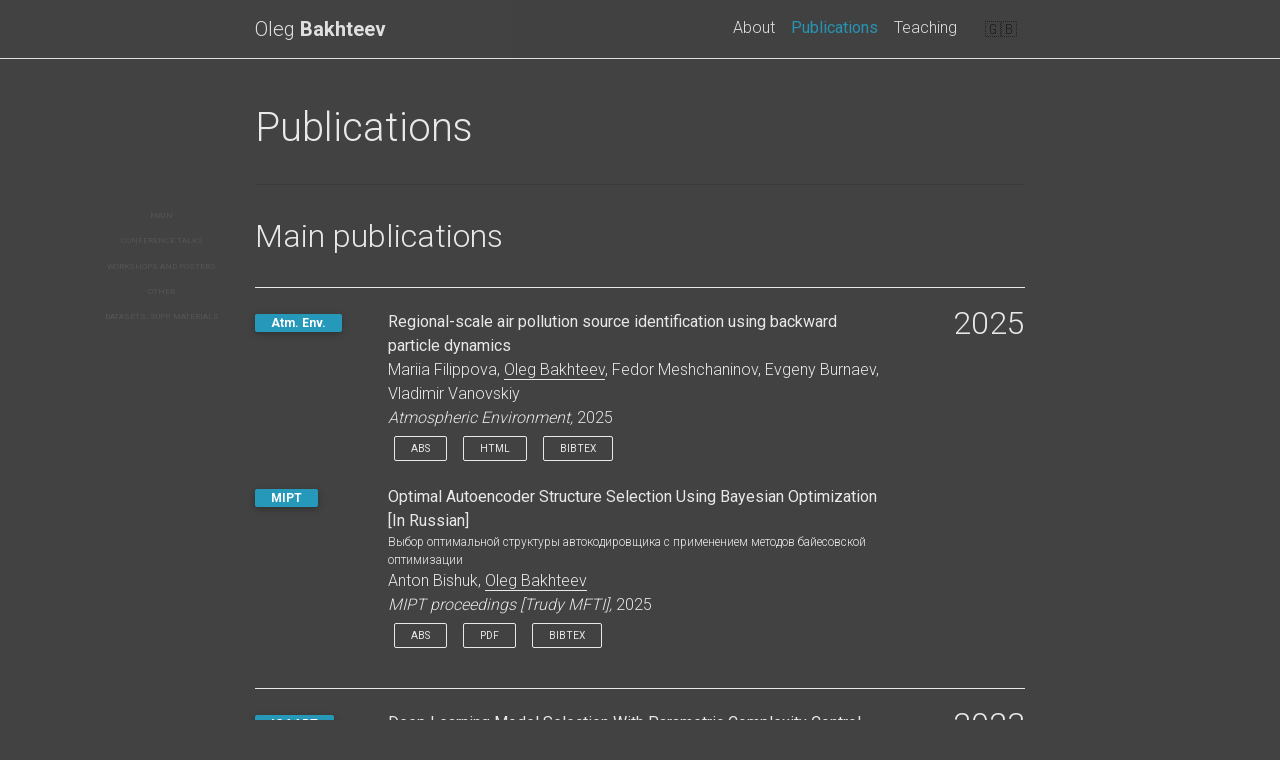

--- FILE ---
content_type: text/html; charset=utf-8
request_url: https://bahleg.site/publications_en
body_size: 48544
content:
<!DOCTYPE html>
<html>

  <head>
    <meta charset="utf-8">
<meta name="viewport" content="width=device-width, initial-scale=1, shrink-to-fit=no">
<meta name="google-site-verification" content="Mq6PRXIcGjEbdk2gdU6tahVlGnP5nsUEPwtpEH_eYb8" />
<meta name="google-site-verification" content="kuWiA-bTNcph9MDmdz3lN8Mi_lRgIJnwQC7BM18o5gw" />
<meta name="yandex-verification" content="9f96efd448af6db3" />
<meta name="yandex-verification" content="5751bee754a28ad9" />
<meta http-equiv="X-UA-Compatible" content="IE=edge">

<title>

     
            Oleg  Bakhteev
    

 | Publications</title>
<meta name="description" content="Oleg Bakhteev, articles, papers, publications, conference talks, workshops">

<!-- Open Graph -->


<!-- Bootstrap & MDB -->
<link href="https://stackpath.bootstrapcdn.com/bootstrap/4.5.2/css/bootstrap.min.css" rel="stylesheet" integrity="sha512-MoRNloxbStBcD8z3M/2BmnT+rg4IsMxPkXaGh2zD6LGNNFE80W3onsAhRcMAMrSoyWL9xD7Ert0men7vR8LUZg==" crossorigin="anonymous">
<link rel="stylesheet" href="https://cdnjs.cloudflare.com/ajax/libs/mdbootstrap/4.19.1/css/mdb.min.css" integrity="sha512-RO38pBRxYH3SoOprtPTD86JFOclM51/XTIdEPh5j8sj4tp8jmQIx26twG52UaLi//hQldfrh7e51WzP9wuP32Q==" crossorigin="anonymous" />

<!-- Fonts & Icons -->
<link rel="stylesheet" href="https://cdnjs.cloudflare.com/ajax/libs/font-awesome/5.14.0/css/all.min.css"  integrity="sha512-1PKOgIY59xJ8Co8+NE6FZ+LOAZKjy+KY8iq0G4B3CyeY6wYHN3yt9PW0XpSriVlkMXe40PTKnXrLnZ9+fkDaog==" crossorigin="anonymous">
<link rel="stylesheet" href="https://cdnjs.cloudflare.com/ajax/libs/academicons/1.9.0/css/academicons.min.css" integrity="sha512-W4yqoT1+8NLkinBLBZko+dFB2ZbHsYLDdr50VElllRcNt2Q4/GSs6u71UHKxB7S6JEMCp5Ve4xjh3eGQl/HRvg==" crossorigin="anonymous">
<link rel="stylesheet" type="text/css" href="https://fonts.googleapis.com/css?family=Roboto:300,400,500,700|Roboto+Slab:100,300,400,500,700|Material+Icons">

<!-- Code Syntax Highlighting -->
<link rel="stylesheet" href="https://gitcdn.link/repo/jwarby/jekyll-pygments-themes/master/github.css" />

<!-- Styles -->

<link rel="icon" href="data:image/svg+xml,<svg xmlns=%22http://www.w3.org/2000/svg%22 viewBox=%220 0 100 100%22><text y=%22.9em%22 font-size=%2290%22>🔥</text></svg>">

<link rel="stylesheet" href="/assets/css/main.css">

<link rel="canonical" href="/publications_en">

<!-- JQuery -->
<!-- jQuery -->
<script src="https://cdnjs.cloudflare.com/ajax/libs/jquery/3.5.1/jquery.min.js" integrity="sha512-bLT0Qm9VnAYZDflyKcBaQ2gg0hSYNQrJ8RilYldYQ1FxQYoCLtUjuuRuZo+fjqhx/qtq/1itJ0C2ejDxltZVFg==" crossorigin="anonymous"></script>


<!-- Theming-->

  <script src="/assets/js/theme.js"></script>
  <!-- Load DarkMode JS -->
<script src="/assets/js/dark_mode.js"></script>






    
<!-- MathJax -->
<script type="text/javascript">
  window.MathJax = {
    tex: {
      tags: 'ams'
    }
  };
</script>
<script defer type="text/javascript" id="MathJax-script" src="https://cdn.jsdelivr.net/npm/mathjax@3.1.2/es5/tex-mml-chtml.js"></script>
<script defer src="https://polyfill.io/v3/polyfill.min.js?features=es6"></script>


  </head>

  <body class="fixed-top-nav sticky-bottom-footer">

    <!-- Header -->

    <header>
    
    <!-- Nav Bar -->
    <nav id="navbar" class="navbar navbar-light navbar-expand-sm fixed-top">
    <div class="container">
      
       
         <a class="navbar-brand title font-weight-lighter" href="/about_en">       
           Oleg <span class="font-weight-bold"> Bakhteev</span> 
         </a>
       

      
      <!-- Navbar Toggle -->
      <button class="navbar-toggler collapsed ml-auto" type="button" data-toggle="collapse" data-target="#navbarNav" aria-controls="navbarNav" aria-expanded="false" aria-label="Toggle navigation">
        <span class="sr-only">Toggle navigation</span>
        <span class="icon-bar top-bar"></span>
        <span class="icon-bar middle-bar"></span>
        <span class="icon-bar bottom-bar"></span>
      </button>
      <div class="collapse navbar-collapse text-right" id="navbarNav">
        <ul class="navbar-nav ml-auto flex-nowrap">
          <!-- About -->
          <li class="nav-item ">
            
           
            <a class="nav-link" href="/about_en">
              About
              
            </a>
            
          </li>
          
          <!-- Other pages -->
          
          
          
          
          
          
          
          
          
          
          
          
          
          
          
          
          
          
          
          
          
          
          
          
          
          
          
          <li class="nav-item active">
              <a class="nav-link" href="/publications_en">
                Publications
                
                <span class="sr-only">(current)</span>
                
              </a>
          </li>
          
          
          
          
          
          <li class="nav-item ">
              <a class="nav-link" href="/courses_en">
                Teaching
                
              </a>
          </li>
          
          
          <li class="fa-lang">
            <a class="nav-link" href="/publications">
                       
                🇬🇧
            
            </a>
         </i>
        </ul>
      </div>
    </div>
  </nav>
  
</header>


    <!-- Content -->

    <div class="container mt-5">
      <div class="post">

  <header class="post-header">
    <h1 class="post-title">Publications</h1>
    <p class="post-description"></p>
  </header>

  <article>
    <hr />
<div class="btn-group-vertical btn-group-sm position-fixed d-none d-xl-block" style="left: -100px; top:200px " role="group">
  <a class="btn pub-btn" href="#publications">Main</a>
  <a class="btn pub-btn" href="#talks">Conference talks</a>
  <a class="btn pub-btn" href="#workshops">Workshops and posters</a>
  <a class="btn pub-btn" href="#other">Other</a>
  <a class="btn pub-btn" href="#data">Datasets, supp. materials</a>  
</div>

<div class="btn-group-sm d-xl-none" role="group">
  <a class="btn" href="#publications">Main</a>
  <a class="btn" href="#talks">Conference talks</a>
  <a class="btn" href="#workshops">Workshops and posters</a>
  <a class="btn" href="#other">Other</a>
  <a class="btn" href="#data">Datasets, supp. materials</a>    
</div>

<div id="publications" style="position: relative; top:-75px; visibility: hidden; display: block;">
</div>
<div class="publications">
<h2>Main publications</h2>

  <h2 class="year">2025</h2>
  <ol class="bibliography"><li><div class="row">
  <div class="col-sm-2 abbr">
  
    
    <abbr class="badge">Atm. Env.</abbr>
    
  
  </div>

  <div id="FILIPPOVA2025121044" class="col-sm-8">
    
      <div class="title">
      
      Regional-scale air pollution source identification using backward particle dynamics
      
      </div>
      
      <div class="author">
        
        

                  
          
                    
          
          
          
                 
            
                      
                  
                    
                      Mariia Filippova,
                    
                           
              
          
                  
          
                    
          
          
          
                 
            
                      
                  
                    <em>Oleg Bakhteev</em>,
                           
              
          
                  
          
                    
          
          
          
                 
            
                      
                  
                    
                      Fedor Meshchaninov,
                    
                           
              
          
                  
          
                    
          
          
          
                 
            
                      
                  
                    
                      Evgeny Burnaev,
                    
                           
              
          
                  
          
                    
          
          
          
                 
            
                
                  
                    
                      Vladimir Vanovskiy
                    
                           
           
          
        
    
      </div>

      <div class="periodical">
      
                                    
            <em>Atmospheric Environment,</em>
        
      
      
        2025
      
      </div>
      	
        
      
        
            
        
    
    
    <div class="links">
    
      <a class="abstract btn btn-sm z-depth-0" role="button">Abs</a>
    
    
    
        
          <a href="https://www.sciencedirect.com/science/article/pii/S1352231025000196" class="btn btn-sm z-depth-0" role="button" target="_blank">HTML</a>
        
    
    
    
    
    
    
    
    
     <a class="bibtex btn btn-sm z-depth-0" role="button">Bibtex</a>
    </div>

    <!-- Hidden abstract block -->
    
    <div class="abstract hidden">
      <p>
            Air pollution is one of the most harmful consequences of industrialization because of its strong influence on both human health quality and climate in general. Often there appears a need to identify one single strong source of air pollution appearing as a result of an accident. In this paper, we propose a new algorithm for a single pollution source localization. The proposed algorithm uses the source–receptor matrix concept and assumption about the linearity of pollution transport that allows us to use the pollution spread simulations backward in time. In particular realization, we make use of the weather regional forecast model WRF for airflow simulation and of Lagrangian particle dispersion simulation software FLEXPART-WRF for pollution advection simulation both forward and backward in time. As a result, our algorithm produces the semi-empirical heatmap of possible pollution source locations with marked point of the biggest probability and estimative emission intensity at this point as a function of time. The algorithm is tested on several semi-synthetic and practical cases and compared with other solutions in this field. The mean distance between the predicted and the real sources is around 7 km for the Moscow dataset with 1096 experiments and 45 km region size and around 3 km for the Regional dataset with 803 experiments and 30 km region size. We also conduct an experiment on European Tracer Experiment-1 and get a strong performance on it: distance between the real and the predicted sources is around 6 km, which is comparable or superior to other approaches.
        
      </p>
    </div>
    
    <div class="bibtex hidden">
      <pre style="color:wheat; font-size:8px;">@article{FILIPPOVA2025121044,
  title = {Regional-scale air pollution source identification using backward particle dynamics},
  journal = {Atmospheric Environment},
  abbr = {Atm. Env.},
  volume = {345},
  pages = {121044},
  year = {2025},
  issn = {1352-2310},
  doi = {https://doi.org/10.1016/j.atmosenv.2025.121044},
  html = {https://www.sciencedirect.com/science/article/pii/S1352231025000196},
  author = {Filippova, Mariia and Bakhteev, Oleg and Meshchaninov, Fedor and Burnaev, Evgeny and Vanovskiy, Vladimir},
  keywords = {Air pollution, Backward simulation, Inverse modeling, Source estimation, Source–receptor matrix}
}
</pre>
    </div>
  </div>
</div>

</li>
<li><div class="row">
  <div class="col-sm-2 abbr">
  
    
    <abbr class="badge">MIPT</abbr>
    
  
  </div>

  <div id="Bishuk2025" class="col-sm-8">
    
      <div class="title">
      
          Optimal Autoencoder Structure Selection Using Bayesian Optimization
          
               [In Russian]
          
      
      </div>
      
      <div style="font-size: 12px"> Выбор оптимальной структуры автокодировщика с применением методов байесовской оптимизации</div>
      
      <div class="author">
        
        

                  
          
                    
          
          
          
                 
            
                      
                  
                    
                      Anton Bishuk,
                    
                           
              
          
                  
          
                    
          
          
          
                 
            
                
                  
                    <em>Oleg Bakhteev</em>
                           
           
          
        
    
      </div>

      <div class="periodical">
      
        
            <em>MIPT proceedings [Trudy MFTI],</em>
        
      
      
        2025
      
      </div>
      	
        
      
        
            
        
    
    
    <div class="links">
    
      <a class="abstract btn btn-sm z-depth-0" role="button">Abs</a>
    
    
    
    
      
      <a href="https://mipt.ru/upload/%D0%A2%D1%80%D1%83%D0%B4%D1%8B%20%D0%BC%D1%84%D1%82%D0%B8/67/02.pdf" class="btn btn-sm z-depth-0" role="button" target="_blank">PDF</a>
      
    
    
    
    
    
    
    
     <a class="bibtex btn btn-sm z-depth-0" role="button">Bibtex</a>
    </div>

    <!-- Hidden abstract block -->
    
    <div class="abstract hidden">
      <p>
            The paper considers the problem of the structure selection for autoencoder model. An autoencoder is a model differentiable by parameters, represented as a composition of two functions: an encoder representing the input object as a latent vector representation, and a decoder transforming the latent vector representation into the original feature space. The structure of the autoencoder model is represented as a set of hyperparameters, for the selection of which it is proposed to apply Bayesian optimization methods. A two-stage modification of the Bayesian optimization method is proposed: at each search iteration, a set of points with the best estimate of the model quality is selected, and then the best one is selected from them taking into account the dynamics of training. The theoretical justification of the algorithm is given, and experiments on CIFAR and Fashion-MNIST samples confirm the effectiveness of the proposed approach
        
      </p>
    </div>
    
    <div class="bibtex hidden">
      <pre style="color:wheat; font-size:8px;">@article{Bishuk2025,
  title = {Выбор оптимальной структуры автокодировщика с применением методов байесовской оптимизации},
  title_en = {Optimal Autoencoder Structure Selection Using Bayesian Optimization},
  journal_en = {MIPT proceedings [Trudy MFTI]},
  journal = {Труды МФТИ},
  abbr = {MIPT},
  volume = {17},
  number = {3},
  pages = {11-22},
  year = {2025},
  pdf = {https://mipt.ru/upload/%D0%A2%D1%80%D1%83%D0%B4%D1%8B%20%D0%BC%D1%84%D1%82%D0%B8/67/02.pdf},
  author = {Bishuk, Anton and Bakhteev, Oleg}
}
</pre>
    </div>
  </div>
</div>

</li></ol>

  <h2 class="year">2023</h2>
  <ol class="bibliography"><li><div class="row">
  <div class="col-sm-2 abbr">
  
    
    <abbr class="badge">ICAART</abbr>
    
  
  </div>

  <div id="icaart23" class="col-sm-8">
    
      <div class="title">
      
      Deep Learning Model Selection With Parametric Complexity Control
      
      </div>
      
      <div class="author">
        
        

                  
          
                    
          
          
          
                 
            
                      
                  
                    
                      Olga Grebenkova,
                    
                           
              
          
                  
          
                    
          
          
          
                 
            
                      
                  
                    <em>Oleg Bakhteev</em>,
                           
              
          
                  
          
                    
          
          
          
                 
            
                
                  
                    
                      Vadim Strijov
                    
                           
           
          
        
    
      </div>

      <div class="periodical">
      
      
        2023
      
      </div>
      	
        
      
        
            
        
    
    
    <div class="links">
    
      <a class="abstract btn btn-sm z-depth-0" role="button">Abs</a>
    
    
    
        
          <a href="https://www.scitepress.org/PublicationsDetail.aspx?ID=lRGAknY5+Ow=&amp;t=1" class="btn btn-sm z-depth-0" role="button" target="_blank">HTML</a>
        
    
    
      
      <a href="https://www.scitepress.org/Papers/2023/116269/116269.pdf" class="btn btn-sm z-depth-0" role="button" target="_blank">PDF</a>
      
    
    
    
    
    
    
    
     <a class="bibtex btn btn-sm z-depth-0" role="button">Bibtex</a>
    </div>

    <!-- Hidden abstract block -->
    
    <div class="abstract hidden">
      <p>
            The paper is devoted to deep learning model complexity. It is estimated by Bayesian inference and based on a computational budget. The idea of the proposed method is to represent deep learning model parameters in the form of hypernetwork output. A hypernetwork is a supplementary model which generates parameters of the selected model. This paper considers the minimum description length from a Bayesian point of view. We introduce prior distributions of deep learning model parameters to control the model complexity. The paper analyzes and compares three types of regularization to define the parameter distribution. It infers and generalizes the model evidence as a criterion that depends on the required model complexity. Finally, it analyzes this method in the computational experiments on the Wine, MNIST, and CIFAR-10 datasets.
        
      </p>
    </div>
    
    <div class="bibtex hidden">
      <pre style="color:wheat; font-size:8px;">@conference{icaart23,
  abbr = {ICAART},
  author = {Grebenkova, Olga and Bakhteev, Oleg and Strijov, Vadim},
  html = {https://www.scitepress.org/PublicationsDetail.aspx?ID=lRGAknY5+Ow=&amp;t=1},
  title = {Deep Learning Model Selection With Parametric Complexity Control},
  booktitle = {Proceedings of the 15th International Conference on Agents and Artificial Intelligence - Volume 2: ICAART,},
  year = {2023},
  pages = {65-74},
  publisher = {SciTePress},
  organization = {INSTICC},
  pdf = {https://www.scitepress.org/Papers/2023/116269/116269.pdf},
  doi = {10.5220/0011626900003393},
  isbn = {978-989-758-623-1},
  issn = {2184-433X}
}
</pre>
    </div>
  </div>
</div>

</li></ol>

  <h2 class="year">2022</h2>
  <ol class="bibliography"><li><div class="row">
  <div class="col-sm-2 abbr">
  
    
    <abbr class="badge">AIST</abbr>
    
  
  </div>

  <div id="yakovlev2021neural" class="col-sm-8">
    
      <div class="title">
      
      Neural architecture search with structure complexity control
      
      </div>
      
      <div class="author">
        
        

                  
          
                    
          
          
          
                 
            
                      
                  
                    
                      Konstantin Yakovlev,
                    
                           
              
          
                  
          
                    
          
          
          
                 
            
                      
                  
                    
                      Olga Grebenkova,
                    
                           
              
          
                  
          
                    
          
          
          
                 
            
                      
                  
                    <em>Oleg Bakhteev</em>,
                           
              
          
                  
          
                    
          
          
          
                 
            
                
                  
                    
                      Vadim Strijov
                    
                           
           
          
        
    
      </div>

      <div class="periodical">
      
        
            <em>In Recent Trends in Analysis of Images, Social Networks and Texts,</em>
        
      
      
        2022
      
      </div>
      	
        
      
        
            
        
    
    
    <div class="links">
    
      <a class="abstract btn btn-sm z-depth-0" role="button">Abs</a>
    
    
    
        
          <a href="https://link.springer.com/book/10.1007/978-3-031-15168-2" class="btn btn-sm z-depth-0" role="button" target="_blank">HTML</a>
        
    
    
      
      <a href="https://yahootechpulse.easychair.org/publications/preprint_download/H5MC" class="btn btn-sm z-depth-0" role="button" target="_blank">PDF</a>
      
    
    
    
    
    
    
    
     <a class="bibtex btn btn-sm z-depth-0" role="button">Bibtex</a>
    </div>

    <!-- Hidden abstract block -->
    
    <div class="abstract hidden">
      <p>
            The paper investigates the problem of deep learning model selection. We propose a method of a neural architecture search with respect to the desired model  complexity called DARTS-CC. An amount of parameters in the model is considered as a model complexity. The proposed method is based on a differential architecture search algorithm (DARTS). Instead of optimizing structural parameters of the architecture, we consider them as a function depending on the complexity parameter. It enables us to obtain multiple architectures at one optimization procedure and select the architecture based on our computation budget.  To evaluate the performance of the proposed algorithm, we conduct experiments on the Fashion-MNIST and CIFAR-10 datasets and compare the resulting architecture with architectures obtained by other neural architecture search  methods.
        
      </p>
    </div>
    
    <div class="bibtex hidden">
      <pre style="color:wheat; font-size:8px;">@inproceedings{yakovlev2021neural,
  abbr = {AIST},
  title = {Neural architecture search with structure complexity control},
  author = {Yakovlev, Konstantin and Grebenkova, Olga and Bakhteev, Oleg and Strijov, Vadim},
  booktitle = {Recent Trends in Analysis of Images, Social Networks and Texts},
  year = {2022},
  pages = {207--219},
  pdf = {https://yahootechpulse.easychair.org/publications/preprint_download/H5MC},
  html = {https://link.springer.com/book/10.1007/978-3-031-15168-2}
}
</pre>
    </div>
  </div>
</div>

</li>
<li><div class="row">
  <div class="col-sm-2 abbr">
  
      
        <abbr class="badge">RFBR</abbr>
      
    
  </div>

  <div id="бахтеев2022цифровая" class="col-sm-8">
    
      <div class="title">
      
          Digital Education Platform
          
               [In Russian]
          
      
      </div>
      
      <div style="font-size: 12px"> Цифровая платформа образования</div>
      
      <div class="author">
        
        

                  
          
                    
          
          
          
                 
          
            
              <em>Oleg Bakhteev et al.</em>
            
          
        
    
      </div>

      <div class="periodical">
      
        
            <em>Russian Foundation for Basic Research Journal,</em>
        
      
      
        2022
      
      </div>
      	
        
      
        
            
        
    
    
    <div class="links">
    
    
    
        
          <a href="https://www.rfbr.ru/rffi/ru/bulletin/o_2128693" class="btn btn-sm z-depth-0" role="button" target="_blank">HTML</a>
        
    
    
    
    
    
    
    
    
     <a class="bibtex btn btn-sm z-depth-0" role="button">Bibtex</a>
    </div>

    <!-- Hidden abstract block -->
    
    <div class="bibtex hidden">
      <pre style="color:wheat; font-size:8px;">@article{бахтеев2022цифровая,
  abbr_en = {RFBR},
  abbr = {РФФИ},
  title_en = {Digital Education Platform},
  title = {Цифровая платформа образования},
  author = {Бахтеев, Олег и др.},
  author_en = {Oleg Bakhteev et al.},
  journal = {Вестник Российского фонда фундаментальных исследований},
  journal_en = {Russian Foundation for Basic Research Journal},
  volume = {113},
  number = {1},
  pages = {87--104},
  year = {2022},
  html = {https://www.rfbr.ru/rffi/ru/bulletin/o_2128693},
  sitetag = {publ}
}
</pre>
    </div>
  </div>
</div>

</li>
<li><div class="row">
  <div class="col-sm-2 abbr">
  
      
        <abbr class="badge">AiT</abbr>
      
    
  </div>

  <div id="gorphinich2022gradient" class="col-sm-8">
    
      <div class="title">
      
          Gradient methods of metaparameter optimization in knowledge distillation
          
          
      
      </div>
      
      <div class="author">
        
        

                  
          
                    
          
          
          
                 
            
                      
                  
                    
                      Maria Gorphinich,
                    
                           
              
          
                  
          
                    
          
          
          
                 
            
                      
                  
                    <em>Oleg Bakhteev</em>,
                           
              
          
                  
          
                    
          
          
          
                 
            
                
                  
                    
                      Vadim Strijov
                    
                           
           
          
        
    
      </div>

      <div class="periodical">
      
        
            <em>Automation and Remote Control,</em>
        
      
      
        2022
      
      </div>
      	
        
      
        
            
        
    
    
    <div class="links">
    
      <a class="abstract btn btn-sm z-depth-0" role="button">Abs</a>
    
    
    
    
    
    
    
    
    
    
     <a class="bibtex btn btn-sm z-depth-0" role="button">Bibtex</a>
    </div>

    <!-- Hidden abstract block -->
    
    <div class="abstract hidden">
      <p>
            The paper investigates the problem of knowledge distillation in deep learning models. Knowledge distillation is considered as a meta-parameter optimization problem in which information from a model of a more complex structure, a teacher model, is transferred to a model of a simpler structure, called a student model. The paper proposes a generalization of the distillation problem for the case of optimization of metaparameters by gradient methods. Metaparameters are the parameters of the distillation optimization problem. The loss function for such a task is a sum of the classification term and the cross-entropy between the logits of the student model and the teacher model. Assigning optimal metaparameters to the distillation loss function is a computationally difficult task. The properties of the optimization problem are investigated in order to predict the trajectory of metaparameters optimization. An analysis of the trajectory of the gradient optimization of metaparameters is carried out and their values are predicted using linear approximation. The proposed approach is illustrated using a computational experiment on CIFAR-10 and Fashion-MNIST datasets, as well as on synthetic data.
        
      </p>
    </div>
    
    <div class="bibtex hidden">
      <pre style="color:wheat; font-size:8px;">@article{gorphinich2022gradient,
  abbr_en = {AiT},
  abbr = {АиТ},
  bilingual = {True},
  title_en = {Gradient methods of metaparameter optimization in knowledge distillation},
  title = {Градиентные методы оптимизации метапараметров в задаче дистилляции знаний},
  author_en = {Maria Gorphinich and Oleg Bakhteev and Vadim Strijov},
  author = {М., Горпинич and Бахтеев, О. Ю. and Стрижов, В. В.},
  journal_en = {Automation and Remote Control},
  journal = {Автоматика и телемеханика},
  number = {10},
  pages = {67--79},
  year = {2022}
}
</pre>
    </div>
  </div>
</div>

</li>
<li><div class="row">
  <div class="col-sm-2 abbr">
  
    
    <abbr class="badge">ENAI</abbr>
    
  
  </div>

  <div id="bakhteev2022enai" class="col-sm-8">
    
      <div class="title">
      
      Cross-language plagiarism detection: a case study of European universities academic works
      
      </div>
      
      <div class="author">
        
        

                  
          
                    
          
          
          
                 
          
            
              <em>Oleg Bakhteev et al.</em>
            
          
        
    
      </div>

      <div class="periodical">
      
      
        2022
      
      </div>
      	
        
      
        
            
        
    
    
    <div class="links">
    
      <a class="abstract btn btn-sm z-depth-0" role="button">Abs</a>
    
    
    
        
          <a href="https://link.springer.com/chapter/10.1007/978-3-031-16976-2_9" class="btn btn-sm z-depth-0" role="button" target="_blank">HTML</a>
        
    
    
    
      
      <a href="https://academicintegrity.eu/conference/proceedings/2021/book_of_abstracts2021.pdf" class="btn btn-sm z-depth-0" role="button" target="_blank">Supp</a>
      
    
    
    
    
    
    
     <a class="bibtex btn btn-sm z-depth-0" role="button">Bibtex</a>
    </div>

    <!-- Hidden abstract block -->
    
    <div class="abstract hidden">
      <p>
            The chapter investigates the problem of cross-lingual plagiarism in academic works of European universities. Although the possibly massive problem of incorrect text reuse, most text reuse detection systems generally focus only on the monolingual plagiarism text reuse: when both the analysed document and source of text reuse are written in one language. In this chapter, we analyse a more difficult setting: when the languages of the analysed document and reused language are different. For this problem solution, we present a system of cross-lingual text reuse detection. The system composes the methods of statistical machine translation and deep learning methods based on the contextualized word embeddings, such as BERT and its multilingual version, LaBSE. To analyse the efficiency of the proposed method, we conduct experiments both on the synthetic dataset generated using machine translation systems and on the real dataset of academic graduation theses. We experimented on the collection of 10202 documents and found 103 documents with a significant amount of cross-lingual text reuse. Although these results are preliminary and should be verified further, they confirm the massiveness of this problem in academic science.
        
      </p>
    </div>
    
    <div class="bibtex hidden">
      <pre style="color:wheat; font-size:8px;">@conference{bakhteev2022enai,
  abbr = {ENAI},
  title = {Cross-language plagiarism detection: a case study of European universities academic works},
  author = {Bakhteev, Oleg et al.},
  author_en = {Oleg Bakhteev et al.},
  booktitle = {Academic Integrity: Broadening Practices, Technologies, and the Role of Students},
  pages = {143--161},
  year = {2022},
  publisher = {Springer},
  supp = {https://academicintegrity.eu/conference/proceedings/2021/book_of_abstracts2021.pdf},
  html = {https://link.springer.com/chapter/10.1007/978-3-031-16976-2_9}
}
</pre>
    </div>
  </div>
</div>

</li>
<li><div class="row">
  <div class="col-sm-2 abbr">
  
    
    <abbr class="badge">ISP RAS</abbr>
    
  
  </div>

  <div id="petrushina2022isp" class="col-sm-8">
    
      <div class="title">
      
      Anti-Distillation: Knowledge Transfer from a Simple Model to the Complex One
      
      </div>
      
      <div class="author">
        
        

                  
          
                    
          
          
          
                 
            
                      
                  
                    
                      Kseniia Petrushina,
                    
                           
              
          
                  
          
                    
          
          
          
                 
            
                      
                  
                    <em>Oleg Bakhteev</em>,
                           
              
          
                  
          
                    
          
          
          
                 
            
                      
                  
                    
                      Andrey Grabovoy,
                    
                           
              
          
                  
          
                    
          
          
          
                 
            
                
                  
                    
                      Vadim Strijov
                    
                           
           
          
        
    
      </div>

      <div class="periodical">
      
        
            <em>In 2022 Ivannikov Ispras Open Conference (ISPRAS),</em>
        
      
      
        2022
      
      </div>
      	
        
      
        
            
        
    
    
    <div class="links">
    
      <a class="abstract btn btn-sm z-depth-0" role="button">Abs</a>
    
    
    
        
          <a href="https://ieeexplore.ieee.org/document/10076855" class="btn btn-sm z-depth-0" role="button" target="_blank">HTML</a>
        
    
    
    
    
    
    
    
    
     <a class="bibtex btn btn-sm z-depth-0" role="button">Bibtex</a>
    </div>

    <!-- Hidden abstract block -->
    
    <div class="abstract hidden">
      <p>
            The paper considers the problem of adapting the model to new data with a large amount of information. We propose to build a more complex model using the parameters of a simple one. We take into account not only the accuracy of the prediction on the original samples but also the adaptability to new data and the robustness of the obtained solution. The work is devoted to developing the method that allows adapting the pre-trained model to a more heterogeneous dataset. In the computational experiment, we analyse the quality of predictions and model robustness on Fashion-MNIST dataset.
        
      </p>
    </div>
    
    <div class="bibtex hidden">
      <pre style="color:wheat; font-size:8px;">@inproceedings{petrushina2022isp,
  abbr = {ISP RAS},
  html = {https://ieeexplore.ieee.org/document/10076855},
  author = {Petrushina, Kseniia and Bakhteev, Oleg and Grabovoy, Andrey and Strijov, Vadim},
  booktitle = {2022 Ivannikov Ispras Open Conference (ISPRAS)},
  title = {Anti-Distillation: Knowledge Transfer from a Simple Model to the Complex One},
  year = {2022},
  volume = {},
  number = {},
  pages = {65-69},
  doi = {10.1109/ISPRAS57371.2022.10076855}
}
</pre>
    </div>
  </div>
</div>

</li></ol>

  <h2 class="year">2021</h2>
  <ol class="bibliography"><li><div class="row">
  <div class="col-sm-2 abbr">
  
      
        <abbr class="badge">IiEP</abbr>
      
    
  </div>

  <div id="кузнецова2021методы" class="col-sm-8">
    
      <div class="title">
      
          Methods of cross-lingual text reuse detection in large textual collections
          
               [In Russian]
          
      
      </div>
      
      <div style="font-size: 12px"> Методы обнаружения переводных заимствований в больших текстовых коллекциях</div>
      
      <div class="author">
        
        

                  
          
                    
          
          
          
                 
            
                      
                  
                    
                      Rita Kuznetsova,
                    
                           
              
          
                  
          
                    
          
          
          
                 
            
                      
                  
                    <em>Oleg Bakhteev</em>,
                           
              
          
                  
          
                    
          
          
          
                 
            
                
                  
                    
                      Yury Chekhovich
                    
                           
           
          
        
    
      </div>

      <div class="periodical">
      
        
            <em>Informatics and Applications,</em>
        
      
      
        2021
      
      </div>
      	
        
      
        
            
        
    
    
    <div class="links">
    
      <a class="abstract btn btn-sm z-depth-0" role="button">Abs</a>
    
    
    
        
          <a href="http://www.ipiran.ru/journal/issues/article/19922264210105.html" class="btn btn-sm z-depth-0" role="button" target="_blank">HTML</a>
        
    
    
      
      <a href="http://www.ipiran.ru/journal/issues/2021_15_01/Vol15_Issue1.pdf" class="btn btn-sm z-depth-0" role="button" target="_blank">PDF</a>
      
    
    
    
    
    
    
    
     <a class="bibtex btn btn-sm z-depth-0" role="button">Bibtex</a>
    </div>

    <!-- Hidden abstract block -->
    
    <div class="abstract hidden">
      <p>
            The paper investigates the cross-lingual text reuse detection problem. The paper proposes a monolingualapproach to this problem: to translate the suspicious document into the language of the collection for the furthermonolingual analysis. One of the major requirements for theproposed method is robustness to the machinetranslation ambiguity. The further document analysis is divided into two steps. At the first step, the authors retrievedocuments-candidates which are likely to be the source of the text reuse. For the robustness, the authors proposeto retrieve the documents using word clusters that are constructed using distributional semantics. At the secondstep, the authors compare the suspicious document with candidates using sentence embeddings that are obtainedby deep learning neural networks. The experiment was conducted for the “English–Russian” language pair bothon the synthetic data and on the articles included in the Russian Science Citation Index.
        
      </p>
    </div>
    
    <div class="bibtex hidden">
      <pre style="color:wheat; font-size:8px;">@article{кузнецова2021методы,
  abbr_en = {IiEP},
  abbr = {ИИП},
  title_en = {Methods of cross-lingual text reuse detection in large textual collections},
  title = {Методы обнаружения переводных заимствований в больших текстовых коллекциях},
  author_en = {Rita Kuznetsova and Oleg Bakhteev and Yury Chekhovich},
  author = {Кузнецова, Р. В. and Бахтеев, О. Ю. and Чехович, Ю. В.},
  journal = {Информатика и её применения},
  journal_en = {Informatics and Applications},
  volume = {15},
  number = {1},
  pages = {30--41},
  year = {2021},
  html = {http://www.ipiran.ru/journal/issues/article/19922264210105.html},
  publisher = {Российская академия наук, Отделение нанотехнологий и информационных технологий},
  pdf = {http://www.ipiran.ru/journal/issues/2021_15_01/Vol15_Issue1.pdf},
  sitetag = {publ}
}
</pre>
    </div>
  </div>
</div>

</li>
<li><div class="row">
  <div class="col-sm-2 abbr">
  
      
        <abbr class="badge">IiEP</abbr>
      
    
  </div>

  <div id="гребенькова2021вариационная" class="col-sm-8">
    
      <div class="title">
      
          Variational deep learning model optimization with complexity control
          
               [In Russian]
          
      
      </div>
      
      <div style="font-size: 12px"> Вариационная оптимизация модели глубокого обучения с контролем сложности</div>
      
      <div class="author">
        
        

                  
          
                    
          
          
          
                 
            
                      
                  
                    
                      Olga Grebenkova,
                    
                           
              
          
                  
          
                    
          
          
          
                 
            
                      
                  
                    <em>Oleg Bakhteev</em>,
                           
              
          
                  
          
                    
          
          
          
                 
            
                
                  
                    
                      Vadim Strijov
                    
                           
           
          
        
    
      </div>

      <div class="periodical">
      
        
            <em>Informatics and Applications,</em>
        
      
      
        2021
      
      </div>
      	
        
      
        
            
        
    
    
    <div class="links">
    
      <a class="abstract btn btn-sm z-depth-0" role="button">Abs</a>
    
    
    
        
          <a href="http://www.ipiran.ru/journal/issues/article/19922264210106.html" class="btn btn-sm z-depth-0" role="button" target="_blank">HTML</a>
        
    
    
      
      <a href="http://www.ipiran.ru/journal/issues/2021_15_01/Vol15_Issue1.pdf" class="btn btn-sm z-depth-0" role="button" target="_blank">PDF</a>
      
    
    
    
    
    
    
    
     <a class="bibtex btn btn-sm z-depth-0" role="button">Bibtex</a>
    </div>

    <!-- Hidden abstract block -->
    
    <div class="abstract hidden">
      <p>
            This paper investigates the problem of deep learning model optimization. The authors propose a methodto control model complexity. The minimum description length is interpreted as the complexity of the model. It actsas the minimal amount of information that is required to transfer information about the model and the dataset. Theproposed method is based on representation of a deep learning model. The authors propose a form of a hypernetusing the Bayesian inference. A hypernet is a model that generates parameters of an optimal model. The authorsintroduce probabilistic assumptions about the distribution of parameters of the deep learning model. The papersuggests maximizing the evidence lower bound of the Bayesian model validity. The authors consider the evidencebound as a conditional value that depends on the required model complexity. The authors analyze this method incomputational experiments on the MNIST dataset.
        
      </p>
    </div>
    
    <div class="bibtex hidden">
      <pre style="color:wheat; font-size:8px;">@article{гребенькова2021вариационная,
  abbr_en = {IiEP},
  abbr = {ИИП},
  title_en = {Variational deep learning model optimization with complexity control},
  title = {Вариационная оптимизация модели глубокого обучения с контролем сложности},
  author_en = {Olga Grebenkova and Oleg Bakhteev and Vadim Strijov},
  author = {Гребенькова, О. С. and Бахтеев, О. Ю. and Стрижов, В. В.},
  journal = {Информатика и её применения},
  journal_en = {Informatics and Applications},
  volume = {15},
  number = {1},
  pages = {42--49},
  year = {2021},
  html = {http://www.ipiran.ru/journal/issues/article/19922264210106.html},
  publisher = {Российская академия наук, Отделение нанотехнологий и информационных технологий},
  pdf = {http://www.ipiran.ru/journal/issues/2021_15_01/Vol15_Issue1.pdf},
  sitetag = {publ}
}
</pre>
    </div>
  </div>
</div>

</li>
<li><div class="row">
  <div class="col-sm-2 abbr">
  
      
        <abbr class="badge">Dialogue</abbr>
      
    
  </div>

  <div id="bakhteev2021handwritten" class="col-sm-8">
    
      <div class="title">
      
      Near-duplicate handwritten document detection without text recognition
      
      </div>
      
      <div class="author">
        
        

                  
          
                    
          
          
          
                 
          
            
              <em>Oleg Bakhteev et al.</em>
            
          
        
    
      </div>

      <div class="periodical">
      
        
            <em>In Computational Linguistics and Intellectual Technologies,</em>
        
      
      
        2021
      
      </div>
      	
        
      
        
            
        
    
    
    <div class="links">
    
      <a class="abstract btn btn-sm z-depth-0" role="button">Abs</a>
    
    
    
    
      
      <a href="http://www.dialog-21.ru/media/5237/bakhteevoplusetal028.pdf" class="btn btn-sm z-depth-0" role="button" target="_blank">PDF</a>
      
    
    
      
      <a href="http://bit.ly/ap_handwritten" class="btn btn-sm z-depth-0" role="button" target="_blank">Supp</a>
      
    
    
    
    
    
    
     <a class="bibtex btn btn-sm z-depth-0" role="button">Bibtex</a>
    </div>

    <!-- Hidden abstract block -->
    
    <div class="abstract hidden">
      <p>
            The paper presents a novel method for near-duplicate detection in handwritten document collections of schoolessays. A large amount of online resources with available academic essays currently makes it possible to cheatand reuse them during high school final exams. Despite the importance of the problem, at the moment there isno automatic method for near-duplicate detection for handwritten documents, such as school essays. The schoolessay is represented as a sequence of scanned images of handwritten essay text. Despite advances in recognitionof handwritten printed text, the use of these methods for the current task is a challenge. The proposed method ofnear-duplicate detection does not require detailed markup text, which makes it possible to use it in a large numberof tasks related to the information extraction in zero-shot regime, i.e. without any specific resources written in theprocessed language. The paper presents a method based on series analysis. The image is segmented into words.The text is characterized by a sequence of features, which are invariant to the author’s writing style: normalizedlengths of the segmented words. These features can be used for both handwritten and machine-readable texts. Thecomputational experiment is conducted on IAM dataset of English handwritten texts and the dataset of real imagesof handwritten school essays.
        
      </p>
    </div>
    
    <div class="bibtex hidden">
      <pre style="color:wheat; font-size:8px;">@inproceedings{bakhteev2021handwritten,
  abbr = {Диалог-21},
  abbr_en = {Dialogue},
  title = {Near-duplicate handwritten document detection without text recognition},
  author = {Bakhteev, Oleg et al.},
  author_en = {Oleg Bakhteev et al.},
  booktitle = {Computational Linguistics and Intellectual Technologies},
  year = {2021},
  pdf = {http://www.dialog-21.ru/media/5237/bakhteevoplusetal028.pdf},
  supp = {http://bit.ly/ap_handwritten}
}
</pre>
    </div>
  </div>
</div>

</li>
<li><div class="row">
  <div class="col-sm-2 abbr">
  
    
    <abbr class="badge">PAN</abbr>
    
  
  </div>

  <div id="finogeev2021author" class="col-sm-8">
    
      <div class="title">
      
      Hate Speech Spreader Detection using Contextualized Word Embeddings
      
      </div>
      
      <div class="author">
        
        

                  
          
                    
          
          
          
                 
          
            
              Evgeny Finogeev et al.
            
          
        
    
      </div>

      <div class="periodical">
      
        
            <em>In CLEF (Working Notes),</em>
        
      
      
        2021
      
      </div>
      	
        
      
        
            
        
    
    
    <div class="links">
    
      <a class="abstract btn btn-sm z-depth-0" role="button">Abs</a>
    
    
    
        
          <a href="https://pan.webis.de/publications.html" class="btn btn-sm z-depth-0" role="button" target="_blank">HTML</a>
        
    
    
      
      <a href="http://ceur-ws.org/Vol-2936/paper-167.pdf" class="btn btn-sm z-depth-0" role="button" target="_blank">PDF</a>
      
    
    
    
    
    
    
    
     <a class="bibtex btn btn-sm z-depth-0" role="button">Bibtex</a>
    </div>

    <!-- Hidden abstract block -->
    
    <div class="abstract hidden">
      <p>
            The paper presents a method of hate speech spreaders recognition developed for the task of “Profiling Hate Speech Spreaders on Twitter” at the PAN@CLEF Conference 2021. Hate speech is an increasing problem nowadays. Due to the spread of the internet and the rise of social media, people with hostile views towards certain groups post hateful messages on social media resources. In this paper, we present a model to detect hate speech spreaders based on their Twitter posts. We aggregate contextualized embeddings of single tweets to form a vector representation for every user and employ classification methods to find users spreading hate speech. We analyze different embedding models based on BERT architecture for the problem. The submitted model achieves 67 pecent in terms of accuracy for the English part of the dataset and 83 percent for the Spanish part of the dataset
        
      </p>
    </div>
    
    <div class="bibtex hidden">
      <pre style="color:wheat; font-size:8px;">@inproceedings{finogeev2021author,
  abbr = {PAN},
  title = {Hate Speech Spreader Detection using Contextualized Word Embeddings},
  author_en = {Evgeny Finogeev et al.},
  author = {Finogeev, Evgeny et al.},
  booktitle = {CLEF (Working Notes)},
  year = {2021},
  pdf = {http://ceur-ws.org/Vol-2936/paper-167.pdf},
  html = {https://pan.webis.de/publications.html}
}
</pre>
    </div>
  </div>
</div>

</li>
<li><div class="row">
  <div class="col-sm-2 abbr">
  
    
    <abbr class="badge">ISP RAS</abbr>
    
  
  </div>

  <div id="grabovoy2021automatic" class="col-sm-8">
    
      <div class="title">
      
      The automatic approach for scientific papers dating
      
      </div>
      
      <div class="author">
        
        

                  
          
                    
          
          
          
                 
            
                      
                  
                    
                      Andrey Grabovoy,
                    
                           
              
          
                  
          
                    
          
          
          
                 
            
                      
                  
                    <em>Oleg Bakhteev</em>,
                           
              
          
                  
          
                    
          
          
          
                 
            
                
                  
                    
                      Yury Chekhovich
                    
                           
           
          
        
    
      </div>

      <div class="periodical">
      
        
            <em>In Ivannikov Ispras Open Conference (ISPRAS),</em>
        
      
      
        2021
      
      </div>
      	
        
      
        
            
        
    
    
    <div class="links">
    
      <a class="abstract btn btn-sm z-depth-0" role="button">Abs</a>
    
    
    
        
          <a href="https://ieeexplore.ieee.org/abstract/document/9708686" class="btn btn-sm z-depth-0" role="button" target="_blank">HTML</a>
        
    
    
    
      
      <a href="https://www.youtube.com/watch?v=cOM82kHRwkM" class="btn btn-sm z-depth-0" role="button" target="_blank">Supp</a>
      
    
    
    
    
    
    
     <a class="bibtex btn btn-sm z-depth-0" role="button">Bibtex</a>
    </div>

    <!-- Hidden abstract block -->
    
    <div class="abstract hidden">
      <p>
            The paper investigates automatic methods of document date estimation. The document date is essential metadata for many applied tasks, such as event detection or internet search. Methods for estimating the dates of newspaper articles are well known. In this paper, we propose to predict the publishing year for scientific papers. We present a new dataset based on open access articles from eLIBRARY.RU. It contains articles written in Russian and English. The article introduces a method of dating documents based on the raw document text content. The computational experiment compares different solutions for document date estimation. We also analyze how prediction depends on the topic for different methods.
        
      </p>
    </div>
    
    <div class="bibtex hidden">
      <pre style="color:wheat; font-size:8px;">@inproceedings{grabovoy2021automatic,
  abbr = {ISP RAS},
  title = {The automatic approach for scientific papers dating},
  author = {Grabovoy, Andrey and Bakhteev, Oleg and Chekhovich, Yury},
  booktitle = {Ivannikov Ispras Open Conference (ISPRAS)},
  year = {2021},
  supp = {https://www.youtube.com/watch?v=cOM82kHRwkM},
  html = {https://ieeexplore.ieee.org/abstract/document/9708686}
}
</pre>
    </div>
  </div>
</div>

</li></ol>

  <h2 class="year">2020</h2>
  <ol class="bibliography"><li><div class="row">
  <div class="col-sm-2 abbr">
  
      
        <abbr class="badge">IiEP</abbr>
      
    
  </div>

  <div id="грабовой2020введение" class="col-sm-8">
    
      <div class="title">
      
          Ordering the set of neural network parameters
          
               [In Russian]
          
      
      </div>
      
      <div style="font-size: 12px"> Введение отношения порядка на множестве параметров аппроксимирующих моделей</div>
      
      <div class="author">
        
        

                  
          
                    
          
          
          
                 
            
                      
                  
                    
                      Andrey Grabovoy,
                    
                           
              
          
                  
          
                    
          
          
          
                 
            
                      
                  
                    <em>Oleg Bakhteev</em>,
                           
              
          
                  
          
                    
          
          
          
                 
            
                
                  
                    
                      Vadim Strijov
                    
                           
           
          
        
    
      </div>

      <div class="periodical">
      
        
            <em>Informatics and Applications,</em>
        
      
      
        2020
      
      </div>
      	
        
      
        
            
        
    
    
    <div class="links">
    
      <a class="abstract btn btn-sm z-depth-0" role="button">Abs</a>
    
    
    
    
      
      <a href="http://www.mathnet.ru/links/54db4af77e607146a4babf4c801c1fc0/ia662.pdf" class="btn btn-sm z-depth-0" role="button" target="_blank">PDF</a>
      
    
    
    
    
    
    
    
     <a class="bibtex btn btn-sm z-depth-0" role="button">Bibtex</a>
    </div>

    <!-- Hidden abstract block -->
    
    <div class="abstract hidden">
      <p>
            This paper investigates a method for setting order on a set of the model parameters. It considers linear models and neural networks. The set is ordered by the covariance matrix of the gradients. It is proposed to use a given order to freeze the model parameters during the optimization procedure. It is assumed that, after few iterations of the optimization algorithm, most of the model parameters can be frozen without significant loss of the model quality. It reduces the dimensionality of the optimization problem. This method is analyzed in the computational experiment on the real data. The proposed order is compared with the random order on the set of the model parameters. 
        
      </p>
    </div>
    
    <div class="bibtex hidden">
      <pre style="color:wheat; font-size:8px;">@article{грабовой2020введение,
  abbr_en = {IiEP},
  abbr = {ИИП},
  title_en = {Ordering the set of neural network parameters},
  title = {Введение отношения порядка на множестве параметров аппроксимирующих моделей},
  author_en = {Andrey Grabovoy and Oleg Bakhteev and Vadim Strijov},
  author = {Грабовой, А. В. and Бахтеев, О. Ю. and Стрижов, В. В.},
  journal = {Информатика и её применения},
  journal_en = {Informatics and Applications},
  volume = {14},
  number = {2},
  pages = {58--65},
  year = {2020},
  publisher = {Российская академия наук, Отделение нанотехнологий и информационных технологий},
  pdf = {http://www.mathnet.ru/links/54db4af77e607146a4babf4c801c1fc0/ia662.pdf},
  sitetag = {publ}
}
</pre>
    </div>
  </div>
</div>

</li>
<li><div class="row">
  <div class="col-sm-2 abbr">
  
    
    <abbr class="badge">PAN</abbr>
    
  
  </div>

  <div id="bakhteev2020fake" class="col-sm-8">
    
      <div class="title">
      
      Fake news spreader detection using neural tweet aggregation
      
      </div>
      
      <div class="author">
        
        

                  
          
                    
          
          
          
                 
            
                      
                  
                    <em>Oleg Bakhteev</em>,
                           
              
          
                  
          
                    
          
          
          
                 
            
                      
                  
                    
                      Aleksandr Ogaltsov,
                    
                           
              
          
                  
          
                    
          
          
          
                 
            
                
                  
                    
                      Petr Ostroukhov
                    
                           
           
          
        
    
      </div>

      <div class="periodical">
      
        
            <em>In CLEF (Working Notes),</em>
        
      
      
        2020
      
      </div>
      	
        
      
        
            
        
    
    
    <div class="links">
    
      <a class="abstract btn btn-sm z-depth-0" role="button">Abs</a>
    
    
    
        
          <a href="https://pan.webis.de/publications.html" class="btn btn-sm z-depth-0" role="button" target="_blank">HTML</a>
        
    
    
      
      <a href="https://pan.webis.de/downloads/publications/papers/bakhteev_2020.pdf" class="btn btn-sm z-depth-0" role="button" target="_blank">PDF</a>
      
    
    
    
    
    
    
    
     <a class="bibtex btn btn-sm z-depth-0" role="button">Bibtex</a>
    </div>

    <!-- Hidden abstract block -->
    
    <div class="abstract hidden">
      <p>
            The paper describes the neural networks-based approach for ProfilingFake News Spreaders on Twitter task at PAN 2020. The problem is reduced to thebinary classification with a set of tweets of the user as an object to classify andclass labels corresponding to users that are likely to spread fake news and ordinaryusers. To deal with a set of tweets we employ two neural network architectures:either based on recurrent or convolutional neural networks. We try aggregate thewhole information obtained from the tweets to decide whether the user can spreadfake news or not. We also present an ensemble of models that consists of a neuralnetwork and a classification model that works on each tweet separately.
        
      </p>
    </div>
    
    <div class="bibtex hidden">
      <pre style="color:wheat; font-size:8px;">@inproceedings{bakhteev2020fake,
  abbr = {PAN},
  title = {Fake news spreader detection using neural tweet aggregation},
  author = {Bakhteev, Oleg and Ogaltsov, Aleksandr and Ostroukhov, Petr},
  booktitle = {CLEF (Working Notes)},
  year = {2020},
  pdf = {https://pan.webis.de/downloads/publications/papers/bakhteev_2020.pdf},
  html = {https://pan.webis.de/publications.html}
}
</pre>
    </div>
  </div>
</div>

</li></ol>

  <h2 class="year">2019</h2>
  <ol class="bibliography"><li><div class="row">
  <div class="col-sm-2 abbr">
  
      
        <abbr class="badge">IiEP</abbr>
      
    
  </div>

  <div id="грабовой2019определение" class="col-sm-8">
    
      <div class="title">
      
          Estimation of the relevance of the neural network parameters
          
               [In Russian]
          
      
      </div>
      
      <div style="font-size: 12px"> Определение релевантности параметров нейросети</div>
      
      <div class="author">
        
        

                  
          
                    
          
          
          
                 
            
                      
                  
                    
                      Andrey Grabovoy,
                    
                           
              
          
                  
          
                    
          
          
          
                 
            
                      
                  
                    <em>Oleg Bakhteev</em>,
                           
              
          
                  
          
                    
          
          
          
                 
            
                
                  
                    
                      Vadim Strijov
                    
                           
           
          
        
    
      </div>

      <div class="periodical">
      
        
            <em>Informatics and Applications,</em>
        
      
      
        2019
      
      </div>
      	
        
      
        
            
        
    
    
    <div class="links">
    
      <a class="abstract btn btn-sm z-depth-0" role="button">Abs</a>
    
    
    
    
      
      <a href="http://www.mathnet.ru/links/c0d38d0bc4d68901f3ca135fd3050ea6/ia594.pdf" class="btn btn-sm z-depth-0" role="button" target="_blank">PDF</a>
      
    
    
    
    
    
    
    
     <a class="bibtex btn btn-sm z-depth-0" role="button">Bibtex</a>
    </div>

    <!-- Hidden abstract block -->
    
    <div class="abstract hidden">
      <p>
            The paper investigates a method for optimizing the structure of a neural network. It is assumed that the number of neural network parameters can be reduced without significant loss of quality and without significant increase in the variance of the loss function. The paper proposes a method for automatic estimation of the relevance of parameters to prune a neural network. This method analyzes the covariance matrix of the posteriori distribution of the model parameters and removes the least relevant and multicorrelate parameters. It uses the Belsly method to search for multicorrelation in the neural network. The proposed method was tested on the Boston Housing data set, the Wine data set, and synthetic data. 
        
      </p>
    </div>
    
    <div class="bibtex hidden">
      <pre style="color:wheat; font-size:8px;">@article{грабовой2019определение,
  abbr_en = {IiEP},
  abbr = {ИИП},
  title_en = {Estimation of the relevance of the neural network parameters},
  title = {Определение релевантности параметров нейросети},
  author_en = {Andrey Grabovoy and Oleg Bakhteev and Vadim Strijov},
  author = {Грабовой, Андрей Валериевич and Бахтеев, Олег Юрьевич and Стрижов, Вадим Викторович},
  journal = {Информатика и её применения},
  journal_en = {Informatics and Applications},
  volume = {13},
  number = {2},
  pages = {62--70},
  year = {2019},
  publisher = {Российская академия наук, Отделение нанотехнологий и информационных технологий},
  pdf = {http://www.mathnet.ru/links/c0d38d0bc4d68901f3ca135fd3050ea6/ia594.pdf}
}
</pre>
    </div>
  </div>
</div>

</li>
<li><div class="row">
  <div class="col-sm-2 abbr">
  
    
    <abbr class="badge">AOR</abbr>
    
  
  </div>

  <div id="bakhteev2019comprehensive" class="col-sm-8">
    
      <div class="title">
      
      Comprehensive analysis of gradient-based hyperparameter optimization algorithms
      
      </div>
      
      <div class="author">
        
        

                  
          
                    
          
          
          
                 
            
                      
                  
                    <em>Oleg Bakhteev</em>,
                           
              
          
                  
          
                    
          
          
          
                 
            
                
                  
                    
                      Vadim Strijov
                    
                           
           
          
        
    
      </div>

      <div class="periodical">
      
                                    
            <em>Annals of Operations Research,</em>
        
      
      
        2019
      
      </div>
      	
        
      
        
            
        
    
    
    <div class="links">
    
      <a class="abstract btn btn-sm z-depth-0" role="button">Abs</a>
    
    
    
        
          <a href="https://link.springer.com/article/10.1007%2Fs10479-019-03286-z" class="btn btn-sm z-depth-0" role="button" target="_blank">HTML</a>
        
    
    
    
    
    
    
    
    
     <a class="bibtex btn btn-sm z-depth-0" role="button">Bibtex</a>
    </div>

    <!-- Hidden abstract block -->
    
    <div class="abstract hidden">
      <p>
            The paper investigates hyperparameter optimization problem. Hyperparameters are the parameters of model parameter distribution. The adequate choice of hyperparameter values prevents model overfit and allows it to obtain higher predictive performance. Neural network models with large amount of hyperparameters are analyzed. The hyperparameter optimization for models is computationally expensive. The paper proposes modifications of various gradient-based methods to simultaneously optimize many hyperparameters. The paper compares the experiment results with the random search. The main impact of the paper is hyperparameter optimization algorithms analysis for the models with high amount of parameters. To select precise and stable models the authors suggest to use two model selection criteria: cross-validation and evidence lower bound. The experiments show that the models optimized using the evidence lower bound give higher error rate than the models obtained using cross-validation. These models also show greater stability when data is noisy. The evidence lower bound usage is preferable when the model tends to overfit or when the cross-validation is computationally expensive. The algorithms are evaluated on regression and classification datasets.
        
      </p>
    </div>
    
    <div class="bibtex hidden">
      <pre style="color:wheat; font-size:8px;">@article{bakhteev2019comprehensive,
  abbr = {AOR},
  title = {Comprehensive analysis of gradient-based hyperparameter optimization algorithms},
  author_en = {Oleg Bakhteev and Vadim Strijov},
  author = {Bakhteev, Oleg and Strijov, Vadim},
  journal = {Annals of Operations Research},
  pages = {1--15},
  year = {2019},
  publisher = {Springer},
  html = {https://link.springer.com/article/10.1007%2Fs10479-019-03286-z}
}
</pre>
    </div>
  </div>
</div>

</li></ol>

  <h2 class="year">2018</h2>
  <ol class="bibliography"><li><div class="row">
  <div class="col-sm-2 abbr">
  
      
        <abbr class="badge">AiT</abbr>
      
    
  </div>

  <div id="бахтеев2018выбор" class="col-sm-8">
    
      <div class="title">
      
          Deep Learning Model Selection of Suboptimal Complexity
          
          
      
      </div>
      
      <div class="author">
        
        

                  
          
                    
          
          
          
                 
            
                      
                  
                    <em>Oleg Bakhteev</em>,
                           
              
          
                  
          
                    
          
          
          
                 
            
                
                  
                    
                      Vadim Strijov
                    
                           
           
          
        
    
      </div>

      <div class="periodical">
      
        
            <em>Automation and Remote Control,</em>
        
      
      
        2018
      
      </div>
      	
        
      
        
            
        
    
    
    <div class="links">
    
      <a class="abstract btn btn-sm z-depth-0" role="button">Abs</a>
    
    
    
        
          <a href="https://link.springer.com/article/10.1134/S000511791808009X" class="btn btn-sm z-depth-0" role="button" target="_blank">HTML</a>
        
    
    
    
    
    
    
    
    
     <a class="bibtex btn btn-sm z-depth-0" role="button">Bibtex</a>
    </div>

    <!-- Hidden abstract block -->
    
    <div class="abstract hidden">
      <p>
            We consider the problem of model selection for deep learning models of suboptimal complexity. The complexity of a model is understood as the minimum description length of the combination of the sample and the classification or regression model. Suboptimal complexity is understood as an approximate estimate of the minimum description length, obtained with Bayesian inference and variational methods. We introduce probabilistic assumptions about the distribution of parameters. Based on Bayesian inference, we propose the likelihood function of the model. To obtain an estimate for the likelihood, we apply variational methods with gradient optimization algorithms. We perform a computational experiment on several samples.
        
      </p>
    </div>
    
    <div class="bibtex hidden">
      <pre style="color:wheat; font-size:8px;">@article{бахтеев2018выбор,
  bilingual = {True},
  abbr_en = {AiT},
  abbr = {АиТ},
  title_en = {Deep Learning Model Selection of Suboptimal Complexity},
  title = {Выбор моделей глубокого обучения субоптимальной сложности},
  author_en = {Oleg Bakhteev and Vadim Strijov},
  author = {Бахтеев, О. Ю. and Стрижов, В. В.},
  journal_en = {Automation and Remote Control},
  journal = {Автоматика и телемеханика},
  number = {8},
  pages = {129--147},
  year = {2018},
  publisher = {Российская академия наук, Отделение энергетики, машиностроения, механики и~…},
  html_en = {https://link.springer.com/article/10.1134/S000511791808009X},
  html = {http://www.mathnet.ru/php/archive.phtml?wshow=paper&amp;jrnid=at&amp;paperid=14742&amp;option_lang=rus}
}
</pre>
    </div>
  </div>
</div>

</li>
<li><div class="row">
  <div class="col-sm-2 abbr">
  
      
        <abbr class="badge">IiEP</abbr>
      
    
  </div>

  <div id="смердов2018выбор" class="col-sm-8">
    
      <div class="title">
      
          Optimal recurrent neural network model in paraphrase detection
          
               [In Russian]
          
      
      </div>
      
      <div style="font-size: 12px"> Выбор оптимальной модели рекуррентной сети в задачах поиска парафраза</div>
      
      <div class="author">
        
        

                  
          
                    
          
          
          
                 
            
                      
                  
                    
                      Anton Smerdov,
                    
                           
              
          
                  
          
                    
          
          
          
                 
            
                      
                  
                    <em>Oleg Bakhteev</em>,
                           
              
          
                  
          
                    
          
          
          
                 
            
                
                  
                    
                      Vadim Strijov
                    
                           
           
          
        
    
      </div>

      <div class="periodical">
      
        
            <em>Informatics and Applications,</em>
        
      
      
        2018
      
      </div>
      	
        
      
        
            
        
    
    
    <div class="links">
    
      <a class="abstract btn btn-sm z-depth-0" role="button">Abs</a>
    
    
    
    
      
      <a href="http://www.mathnet.ru/links/c8c61f174a24a3081b46138945dffbd5/ia564.pdf" class="btn btn-sm z-depth-0" role="button" target="_blank">PDF</a>
      
    
    
    
    
    
    
    
     <a class="bibtex btn btn-sm z-depth-0" role="button">Bibtex</a>
    </div>

    <!-- Hidden abstract block -->
    
    <div class="abstract hidden">
      <p>
            This paper addresses the problem of optimal recurrent neural network selection. It asserts the neural network evidence lower bound as the optimal criterion for selection. It investigates variational inference methods to approximate the posterior distribution of the network parameters. As a particular case, the normal distribution of the parameters with different types of the covariance matrix is investigated. The authors propose a method of pruning parameters with the highest probability density in zero to increase the model marginal likelihood. As an illustrative example, a computational experiment of multiclass classification on the SemEval 2015 dataset was carried out. 
        
      </p>
    </div>
    
    <div class="bibtex hidden">
      <pre style="color:wheat; font-size:8px;">@article{смердов2018выбор,
  abbr_en = {IiEP},
  abbr = {ИИП},
  title_en = {Optimal recurrent neural network model in paraphrase detection},
  title = {Выбор оптимальной модели рекуррентной сети в задачах поиска парафраза},
  author_en = {Anton Smerdov and Oleg Bakhteev and Vadim Strijov},
  author = {Смердов, А. Н. and Бахтеев, О. Ю. and Стрижов, В. В.},
  journal_en = {Informatics and Applications},
  journal = {Информатика и её применения},
  volume = {12},
  number = {4},
  pages = {63--69},
  year = {2018},
  publisher = {Российская академия наук, Отделение нанотехнологий и информационных технологий},
  pdf = {http://www.mathnet.ru/links/c8c61f174a24a3081b46138945dffbd5/ia564.pdf}
}
</pre>
    </div>
  </div>
</div>

</li>
<li><div class="row">
  <div class="col-sm-2 abbr">
  
      
        <abbr class="badge">IiEP</abbr>
      
    
  </div>

  <div id="огальцов2018автоматическое" class="col-sm-8">
    
      <div class="title">
      
          Automatic metadata extraction from scientific PDF documents
          
               [In Russian]
          
      
      </div>
      
      <div style="font-size: 12px"> Автоматическое извлечение метаданных из научных PDF-документов</div>
      
      <div class="author">
        
        

                  
          
                    
          
          
          
                 
            
                      
                  
                    
                      Aleksandr Ogaltsov,
                    
                           
              
          
                  
          
                    
          
          
          
                 
            
                
                  
                    <em>Oleg Bakhteev</em>
                           
           
          
        
    
      </div>

      <div class="periodical">
      
        
            <em>Informatics and Applications,</em>
        
      
      
        2018
      
      </div>
      	
        
      
        
            
        
    
    
    <div class="links">
    
      <a class="abstract btn btn-sm z-depth-0" role="button">Abs</a>
    
    
    
    
      
      <a href="http://www.mathnet.ru/links/da4e7dd191a181dd48c98361a4ae4523/ia535.pdf" class="btn btn-sm z-depth-0" role="button" target="_blank">PDF</a>
      
    
    
    
    
    
    
    
     <a class="bibtex btn btn-sm z-depth-0" role="button">Bibtex</a>
    </div>

    <!-- Hidden abstract block -->
    
    <div class="abstract hidden">
      <p>
            	The authors investigate the task of metadata extraction. The authors consider scientific PDF documents in Russian. One of the features of PDF is a rich layout. It is difficult to extract metadata due to this fact. The authors propose a method based on considering blocks from pdf-parser as objects in a machine learning task. The feature space is constructed not only of text statistics but also of formatting and positioning features of the block. The authors performed computational experiments and compared their approach with the baseline.
        
      </p>
    </div>
    
    <div class="bibtex hidden">
      <pre style="color:wheat; font-size:8px;">@article{огальцов2018автоматическое,
  abbr_en = {IiEP},
  abbr = {ИИП},
  title_en = {Automatic metadata extraction from scientific PDF documents},
  title = {Автоматическое извлечение метаданных из научных PDF-документов},
  author_en = {Aleksandr Ogaltsov and Oleg Bakhteev},
  author = {Огальцов, А. В. and Бахтеев, О. Ю.},
  journal = {Информатика и её применения},
  journal_en = {Informatics and Applications},
  volume = {12},
  number = {2},
  pages = {75--82},
  year = {2018},
  publisher = {Российская академия наук, Отделение нанотехнологий и информационных технологий},
  pdf = {http://www.mathnet.ru/links/da4e7dd191a181dd48c98361a4ae4523/ia535.pdf}
}
</pre>
    </div>
  </div>
</div>

</li></ol>

  <h2 class="year">2017</h2>
  <ol class="bibliography"><li><div class="row">
  <div class="col-sm-2 abbr">
  
    
    <abbr class="badge">PAN</abbr>
    
  
  </div>

  <div id="bakhteev2017author" class="col-sm-8">
    
      <div class="title">
      
      Author Masking using Sequence-to-Sequence Models
      
      </div>
      
      <div class="author">
        
        

                  
          
                    
          
          
          
                 
            
                      
                  
                    <em>Oleg Bakhteev</em>,
                           
              
          
                  
          
                    
          
          
          
                 
            
                
                  
                    
                      Andrey Khazov
                    
                           
           
          
        
    
      </div>

      <div class="periodical">
      
        
            <em>In CLEF (Working Notes),</em>
        
      
      
        2017
      
      </div>
      	
        
      
        
            
        
    
    
    <div class="links">
    
      <a class="abstract btn btn-sm z-depth-0" role="button">Abs</a>
    
    
    
        
          <a href="https://pan.webis.de/publications.html" class="btn btn-sm z-depth-0" role="button" target="_blank">HTML</a>
        
    
    
      
      <a href="https://pan.webis.de/downloads/publications/papers/bakhteev_2017.pdf" class="btn btn-sm z-depth-0" role="button" target="_blank">PDF</a>
      
    
    
    
    
    
    
    
     <a class="bibtex btn btn-sm z-depth-0" role="button">Bibtex</a>
    </div>

    <!-- Hidden abstract block -->
    
    <div class="abstract hidden">
      <p>
            The paper describes the approach adopted for Author Masking Taskat PAN 2017. For the purpose of masking the original author, we use the combi-nation of methods based either on deep learning approach or traditional methodsof obfuscation. We obtain sample of obfuscated sentences from original one andchoose best of them using language model. We try to change both the content andlength of original sentence preserving its meaning.
        
      </p>
    </div>
    
    <div class="bibtex hidden">
      <pre style="color:wheat; font-size:8px;">@inproceedings{bakhteev2017author,
  abbr = {PAN},
  title = {Author Masking using Sequence-to-Sequence Models},
  author = {Bakhteev, Oleg and Khazov, Andrey},
  booktitle = {CLEF (Working Notes)},
  year = {2017},
  pdf = {https://pan.webis.de/downloads/publications/papers/bakhteev_2017.pdf},
  html = {https://pan.webis.de/publications.html}
}
</pre>
    </div>
  </div>
</div>

</li>
<li><div class="row">
  <div class="col-sm-2 abbr">
  
  </div>

  <div id="бахтеев2017одном" class="col-sm-8">
    
      <div class="title">
      
          A method for artificial and unscientific texts detection in a large document collection
          
               [In Russian]
          
      
      </div>
      
      <div style="font-size: 12px"> Об одном методе детектирования искусственных и ненаучных текстов в обширной коллекции документов</div>
      
      <div class="author">
        
        

                  
          
                    
          
          
          
                 
            
                      
                  
                    <em>Oleg Bakhteev</em>,
                           
              
          
                  
          
                    
          
          
          
                 
            
                      
                  
                    
                      Rita Kuznetsova,
                    
                           
              
          
                  
          
                    
          
          
          
                 
            
                      
                  
                    
                      Alexey Romanov,
                    
                           
              
          
                  
          
                    
          
          
          
                 
            
                
                  
                    
                      Yury Chekhovich
                    
                           
           
          
        
    
      </div>

      <div class="periodical">
      
        
            <em>Russian Digital Libraries Journal,</em>
        
      
      
        2017
      
      </div>
      	
        
      
        
            
        
    
    
    <div class="links">
    
      <a class="abstract btn btn-sm z-depth-0" role="button">Abs</a>
    
    
    
    
      
      <a href="https://elbib.ru/article/download/431/513" class="btn btn-sm z-depth-0" role="button" target="_blank">PDF</a>
      
    
    
    
    
    
    
    
     <a class="bibtex btn btn-sm z-depth-0" role="button">Bibtex</a>
    </div>

    <!-- Hidden abstract block -->
    
    <div class="abstract hidden">
      <p>
            In this paper, we propose a method of machine-generated and non-scientific text detection in a collection of scientific papers. The method is based on lexical and morphological analysis of the document examined with the help of language modeling. This technique enables estimation of probability that the text belongs to the class of scientific documents. Experimental evidence shows feasibility of the approach.
        
      </p>
    </div>
    
    <div class="bibtex hidden">
      <pre style="color:wheat; font-size:8px;">@article{бахтеев2017одном,
  title_en = {A method for artificial and unscientific texts detection in a large document collection},
  title = {Об одном методе детектирования искусственных и ненаучных текстов в обширной коллекции документов},
  author_en = {Oleg Bakhteev and Rita Kuznetsova and Alexey Romanov and Yury Chekhovich},
  author = {Бахтеев, О. Ю. and Кузнецова, Р. В. and Романов, А. В. and Чехович, Ю. В.},
  journal_en = {Russian Digital Libraries Journal},
  journal = {Электронные библиотеки},
  volume = {20},
  number = {5},
  pages = {298--304},
  year = {2017},
  pdf = {https://elbib.ru/article/download/431/513}
}
</pre>
    </div>
  </div>
</div>

</li>
<li><div class="row">
  <div class="col-sm-2 abbr">
  
  </div>

  <div id="чехович2017плагиат" class="col-sm-8">
    
      <div class="title">
      
          Plagiarism in scientific papers: challenges in translation detection
          
               [In Russian]
          
      
      </div>
      
      <div style="font-size: 12px"> Плагиат в научных статьях: трудности обнаружения перевода</div>
      
      <div class="author">
        
        

                  
          
                    
          
          
          
                 
            
                      
                  
                    
                      Yury Chekhovich,
                    
                           
              
          
                  
          
                    
          
          
          
                 
            
                      
                  
                    
                      Rita Kuznetsova,
                    
                           
              
          
                  
          
                    
          
          
          
                 
            
                
                  
                    <em>Oleg Bakhteev</em>
                           
           
          
        
    
      </div>

      <div class="periodical">
      
        
            <em>Universitetskaya kniga [University book],</em>
        
      
      
        2017
      
      </div>
      	
        
      
        
            
        
    
    
    <div class="links">
    
      <a class="abstract btn btn-sm z-depth-0" role="button">Abs</a>
    
    
    
        
          <a href="https://elibrary.ru/item.asp?id=30519902" class="btn btn-sm z-depth-0" role="button" target="_blank">HTML</a>
        
    
    
    
    
    
    
    
    
     <a class="bibtex btn btn-sm z-depth-0" role="button">Bibtex</a>
    </div>

    <!-- Hidden abstract block -->
    
    <div class="abstract hidden">
      <p>
            В течение нескольких последних лет в российской научно-образовательной системе произошли существенные изменения. Был принят и вступил в силу ряд нормативных документов, обязывающих организации обеспечивать проверки квалификационных работ (диссертаций и дипломов) на наличие заимствований. Активно используются технические средства для их обнаружения, например система «Антиплагиат». Подобные действия вынуждают недобросовестных учёных и учащихся искать новые пути использования заимствованного текста
        
      </p>
    </div>
    
    <div class="bibtex hidden">
      <pre style="color:wheat; font-size:8px;">@article{чехович2017плагиат,
  title_en = {Plagiarism in scientific papers: challenges in translation detection},
  title = {Плагиат в научных статьях: трудности обнаружения перевода},
  author_en = {Yury Chekhovich and Rita Kuznetsova and Oleg Bakhteev},
  author = {Чехович, Ю. В. and Кузнецова, Р. В. and Бахтеев, О. Ю.},
  journal_en = {Universitetskaya kniga [University book]},
  journal = {Университетская книга},
  number = {9},
  pages = {66--67},
  year = {2017},
  publisher = {Общество с ограниченной ответственностью" ИД Университетская книга"},
  html = {https://elibrary.ru/item.asp?id=30519902}
}
</pre>
    </div>
  </div>
</div>

</li></ol>

  <h2 class="year">2016</h2>
  <ol class="bibliography"><li><div class="row">
  <div class="col-sm-2 abbr">
  
      
        <abbr class="badge">Dialogue</abbr>
      
    
  </div>

  <div id="romanov2016machine" class="col-sm-8">
    
      <div class="title">
      
      Machine-translated text detection in a collection of Russian Scientific papers
      
      </div>
      
      <div class="author">
        
        

                  
          
                    
          
          
          
                 
            
                      
                  
                    
                      Alexey Romanov,
                    
                           
              
          
                  
          
                    
          
          
          
                 
            
                      
                  
                    
                      Rita Kuznetsova,
                    
                           
              
          
                  
          
                    
          
          
          
                 
            
                      
                  
                    <em>Oleg Bakhteev</em>,
                           
              
          
                  
          
                    
          
          
          
                 
            
                
                  
                    
                      Anton Khritankov
                    
                           
           
          
        
    
      </div>

      <div class="periodical">
      
        
            <em>Dialogue-21,</em>
        
      
      
        2016
      
      </div>
      	
        
      
        
            
        
    
    
    <div class="links">
    
      <a class="abstract btn btn-sm z-depth-0" role="button">Abs</a>
    
    
    
    
      
      <a href="http://www.dialog-21.ru/media/3478/dialogue2016.pdf" class="btn btn-sm z-depth-0" role="button" target="_blank">PDF</a>
      
    
    
    
    
    
    
    
     <a class="bibtex btn btn-sm z-depth-0" role="button">Bibtex</a>
    </div>

    <!-- Hidden abstract block -->
    
    <div class="abstract hidden">
      <p>
            In  this  paper,  we  propose  a  method  of  machine-translated  text  detection.  By "machine-translated" texts, we mean, principally, the output of statistical machine  translation  systems.  We  focus  on  syntactic  correctness  and  se-mantic  consistency  of  sentences  that  constitute  a  text.  More  specifically,  we  make  an  attempt  of  detecting  a  certain  phenomenon  typically  occur-ring  in  machine-translated  documents.  This  phenomenon  comprises  the  cases when small parts of the sentence, correctly translated, are combined together  in  an  improper  way.  The  proposed  method  is  based  on  a  super-vised approach with a number of handcrafted features. First, we construct N-gram language models on a set of authentic scientific papers and on a set of  machine-generated  texts  and  assess  the  probability  of  each  sentence  according  to  these  models.  In  addition,  we  propose  N-gram  language  models on part-of-speech tag sequences corresponding to the texts given. Furthermore,  we  explore  the  effectiveness  of  features  obtained  from  two  trained word2vec (CBOW and skip-gram) models. We assess quality of the method on a sample of Russian scientific papers, and English scientific doc-uments  machine-translated  into  Russian.  Preliminary  results  demonstrate  feasibility of the approach.
        
      </p>
    </div>
    
    <div class="bibtex hidden">
      <pre style="color:wheat; font-size:8px;">@article{romanov2016machine,
  abbr = {Диалог-21},
  abbr_en = {Dialogue},
  title = {Machine-translated text detection in a collection of Russian Scientific papers},
  author = {Romanov, Alexey and Kuznetsova, Rita and Bakhteev, Oleg and Khritankov, Anton},
  journal = {Диалог-21},
  journal_en = {Dialogue-21},
  pages = {2},
  year = {2016},
  pdf = {http://www.dialog-21.ru/media/3478/dialogue2016.pdf}
}
</pre>
    </div>
  </div>
</div>

</li>
<li><div class="row">
  <div class="col-sm-2 abbr">
  
  </div>

  <div id="бахтеев2016системы" class="col-sm-8">
    
      <div class="title">
      
          Systems and means of deep learning classification problems
          
               [In Russian]
          
      
      </div>
      
      <div style="font-size: 12px"> Системы и средства глубокого обучения в задачах классификации</div>
      
      <div class="author">
        
        

                  
          
                    
          
          
          
                 
            
                      
                  
                    <em>Oleg Bakhteev</em>,
                           
              
          
                  
          
                    
          
          
          
                 
            
                      
                  
                    
                      Maria Popova,
                    
                           
              
          
                  
          
                    
          
          
          
                 
            
                
                  
                    
                      Vadim Strijov
                    
                           
           
          
        
    
      </div>

      <div class="periodical">
      
        
            <em>Sistemy i Sredstva Informatiki [Systems and Means of Informatics],</em>
        
      
      
        2016
      
      </div>
      	
        
      
        
            
        
    
    
    <div class="links">
    
      <a class="abstract btn btn-sm z-depth-0" role="button">Abs</a>
    
    
    
    
      
      <a href="http://www.mathnet.ru/links/d6c87310460869ba502323ef3b49aa26/ssi459.pdf" class="btn btn-sm z-depth-0" role="button" target="_blank">PDF</a>
      
    
    
    
    
    
    
    
     <a class="bibtex btn btn-sm z-depth-0" role="button">Bibtex</a>
    </div>

    <!-- Hidden abstract block -->
    
    <div class="abstract hidden">
      <p>
            The paper provides a guidance on deep learning net construction and optimization using graphics processing unit. The paper proposes to use GPU-instances on the cloud platform Amazon Web Services. The problem of time series classification is considered. The paper proposes to use a deep learning net, i. e., a multilevel superposition of models, belonging to the following classes: restricted Boltzman machines, autoencoders, and neural nets with softmax-function in output. The proposed method was tested on a dataset containing time segments from mobile phone accelerometer. The analysis of relation between classification error, dataset size, and superposition parameter amount has been conducted. 
        
      </p>
    </div>
    
    <div class="bibtex hidden">
      <pre style="color:wheat; font-size:8px;">@article{бахтеев2016системы,
  title_en = {Systems and means of deep learning classification problems},
  title = {Системы и средства глубокого обучения в задачах классификации},
  author_en = {Oleg Bakhteev and Maria Popova and Vadim Strijov},
  author = {Бахтеев, О. Ю. and Попова, М. С. and Стрижов, В. В.},
  journal_en = {Sistemy i Sredstva Informatiki [Systems and Means of Informatics]},
  journal = {Системы и средства информатики},
  volume = {26},
  number = {2},
  pages = {4--22},
  year = {2016},
  publisher = {Российская академия наук, Отделение нанотехнологий и информационных технологий},
  pdf = {http://www.mathnet.ru/links/d6c87310460869ba502323ef3b49aa26/ssi459.pdf}
}
</pre>
    </div>
  </div>
</div>

</li></ol>

  <h2 class="year">2015</h2>
  <ol class="bibliography"><li><div class="row">
  <div class="col-sm-2 abbr">
  
    
    <abbr class="badge">JMLDA</abbr>
    
  
  </div>

  <div id="bakhteev2015panel" class="col-sm-8">
    
      <div class="title">
      
      Panel matrix and ranking model recovery using mixed-scale measured data
      
      </div>
      
      <div class="author">
        
        

                  
          
                    
          
          
          
                 
          
            
              <em>Oleg Bakhteev</em>
            
          
        
    
      </div>

      <div class="periodical">
      
        
            <em>Journal of machine learning and data analysis,</em>
        
      
      
        2015
      
      </div>
      	
        
      
        
            
        
    
    
    <div class="links">
    
      <a class="abstract btn btn-sm z-depth-0" role="button">Abs</a>
    
    
    
    
      
      <a href="http://jmlda.org/papers/doc/2015/no14/Bakhteev2015Recovery.pdf" class="btn btn-sm z-depth-0" role="button" target="_blank">PDF</a>
      
    
    
    
    
    
    
    
     <a class="bibtex btn btn-sm z-depth-0" role="button">Bibtex</a>
    </div>

    <!-- Hidden abstract block -->
    
    <div class="abstract hidden">
      <p>
            A decision-making problem is solved in the field of operational research education. The paperpresents a method for recovery of changes in ratings of student employees. These ratings arebased on interviews at the information technology (IT) training center. A dataset consistingof expert estimates for assessments for different years and overall rating for these studentsis considered. The scales of the expert estimates vary from year to year, but the scale of therating remains stable. One should recover the time-independent ranking model. The problem isstated as the object–feature–year panel matrix recovery. It is a map from student descriptions(or their generalized portraits) to expected ratings for all years. Also, a stability of the rankingmodel produced by the panel matrix is studied. A new method ofpanel matrix recovery issuggested. It is based on a solution of multidimensional assignment problem. To constructa ranking model, an ordinal classification algorithm with partially ordered feature sets and analgorithm based on support vector machine have been used. The problem is illustrated by thedataset containing the expert assessment of the student interviews at the IT center.
        
      </p>
    </div>
    
    <div class="bibtex hidden">
      <pre style="color:wheat; font-size:8px;">@article{bakhteev2015panel,
  abbr = {JMLDA},
  title = {Panel matrix and ranking model recovery using mixed-scale measured data},
  author = {Bakhteev, Oleg},
  author_en = {Oleg Bakhteev},
  journal_en = {Journal of machine learning and data analysis},
  journal = {Машинное обучение и анализ данных},
  volume = {72},
  number = {7},
  pages = {1958},
  year = {2015},
  pdf = {http://jmlda.org/papers/doc/2015/no14/Bakhteev2015Recovery.pdf}
}
</pre>
    </div>
  </div>
</div>

</li>
<li><div class="row">
  <div class="col-sm-2 abbr">
  
    
    <abbr class="badge">JMLDA</abbr>
    
  
  </div>

  <div id="бахтеев2015восстановление" class="col-sm-8">
    
      <div class="title">
      
          Handling missing values in mixed-scale datasetswith large amount of missing values
          
               [In Russian]
          
      
      </div>
      
      <div style="font-size: 12px"> Восстановление пропущенных значений в разнородных шкалах с большим числом пропусков</div>
      
      <div class="author">
        
        

                  
          
                    
          
          
          
                 
          
            
              <em>Oleg Bakhteev</em>
            
          
        
    
      </div>

      <div class="periodical">
      
        
            <em>Journal of machine learning and data analysis,</em>
        
      
      
        2015
      
      </div>
      	
        
      
        
            
        
    
    
    <div class="links">
    
      <a class="abstract btn btn-sm z-depth-0" role="button">Abs</a>
    
    
    
        
          <a href="https://www.elibrary.ru/item.asp?id=24931577" class="btn btn-sm z-depth-0" role="button" target="_blank">HTML</a>
        
    
    
    
    
    
    
    
    
     <a class="bibtex btn btn-sm z-depth-0" role="button">Bibtex</a>
    </div>

    <!-- Hidden abstract block -->
    
    <div class="abstract hidden">
      <p>
            The paper investigates the problem of missing values handling in datasets with large amount of missing values. The one of the problem of missing values filling methods is their instability. The order of missing values filling can seriously change the efficiency of the method. The paper considers the case when the dataset has significant amount of features with discrete scales with low cardinality. There are some different methods of missing values handling. The paper focuses on the filling missing values using the metric properties of the dataset. The paper proposes some definitions and statements in order to formalize the problem of instability. The method using k-nearest neighbours is considered. The paper considers a variation of the method that uses already filled missing values as values of nearest neighbours for new fill. Also some theoretical aspects of this method implementation are considered. In order to analyse the behaviour and efficiency of the considered method 2 experiments were conducted. The results were compared with other missing values filling techniques such as filling with decision trees and filling with average value of the scale. The proposed mathematical framework can be used for further research of missing values filling methods.
        
      </p>
    </div>
    
    <div class="bibtex hidden">
      <pre style="color:wheat; font-size:8px;">@article{бахтеев2015восстановление,
  abbr = {JMLDA},
  title_en = {Handling missing values in mixed-scale datasetswith large amount of missing values},
  title = {Восстановление пропущенных значений в разнородных шкалах с большим числом пропусков},
  author = {Бахтеев, О. Ю.},
  author_en = {Oleg Bakhteev},
  journal_en = {Journal of machine learning and data analysis},
  journal = {Машинное обучение и анализ данных},
  volume = {1},
  number = {11},
  pages = {1484--1499},
  year = {2015},
  language = {ru},
  html = {https://www.elibrary.ru/item.asp?id=24931577}
}
</pre>
    </div>
  </div>
</div>

</li>
<li><div class="row">
  <div class="col-sm-2 abbr">
  
    
    <abbr class="badge">AINL</abbr>
    
  
  </div>

  <div id="bakhteev2015monolingual" class="col-sm-8">
    
      <div class="title">
      
      A monolingual approach to detection of text reuse in Russian-English collection
      
      </div>
      
      <div class="author">
        
        

                  
          
                    
          
          
          
                 
            
                      
                  
                    <em>Oleg Bakhteev</em>,
                           
              
          
                  
          
                    
          
          
          
                 
            
                      
                  
                    
                      Rita Kuznetsova,
                    
                           
              
          
                  
          
                    
          
          
          
                 
            
                      
                  
                    
                      Alexey Romanov,
                    
                           
              
          
                  
          
                    
          
          
          
                 
            
                
                  
                    
                      Anton Khritankov
                    
                           
           
          
        
    
      </div>

      <div class="periodical">
      
        
            <em>In 2015 Artificial Intelligence and Natural Language and Information Extraction, Social Media and Web Search FRUCT Conference (AINL-ISMW FRUCT),</em>
        
      
      
        2015
      
      </div>
      	
        
      
        
            
        
    
    
    <div class="links">
    
      <a class="abstract btn btn-sm z-depth-0" role="button">Abs</a>
    
    
    
        
          <a href="https://ieeexplore.ieee.org/abstract/document/7382960" class="btn btn-sm z-depth-0" role="button" target="_blank">HTML</a>
        
    
    
      
      <a href="https://www.fruct.org/publications/ainl-fruct/files/Bak.pdf" class="btn btn-sm z-depth-0" role="button" target="_blank">PDF</a>
      
    
    
    
    
    
    
    
     <a class="bibtex btn btn-sm z-depth-0" role="button">Bibtex</a>
    </div>

    <!-- Hidden abstract block -->
    
    <div class="abstract hidden">
      <p>
            In this paper we develop a method for cross-lingual (Russian and English) text reuse detection. The method is based on the monolingual approach - translation of texts into one language and reduction to the text similarity problem. We split texts into non-overlapping fragments and compare fragments to each other by means of different metrics - BLEU(1-2), METEOR, cosine similarity between bag-of-words representations of each snippet, and cosine similarity between vectors obtained from doc2vec-trained model. We explore the impact of choice of metric on the quality of text reuse detection. We assess quality of the method on a sample of a hundred scientific documents, originally in Russian, machine translated into English. Preliminary findings demonstrate feasibility of the approach.
        
      </p>
    </div>
    
    <div class="bibtex hidden">
      <pre style="color:wheat; font-size:8px;">@inproceedings{bakhteev2015monolingual,
  abbr = {AINL},
  title = {A monolingual approach to detection of text reuse in Russian-English collection},
  author = {Bakhteev, Oleg and Kuznetsova, Rita and Romanov, Alexey and Khritankov, Anton},
  booktitle = {2015 Artificial Intelligence and Natural Language and Information Extraction, Social Media and Web Search FRUCT Conference (AINL-ISMW FRUCT)},
  pages = {3--10},
  year = {2015},
  organization = {IEEE},
  html = {https://ieeexplore.ieee.org/abstract/document/7382960},
  pdf = {https://www.fruct.org/publications/ainl-fruct/files/Bak.pdf}
}
</pre>
    </div>
  </div>
</div>

</li></ol>

</div>

<hr />
<div id="talks" style="position: relative; top:-75px; visibility: hidden; display: block;">
</div>
<div class="publications">
<h2>Talks</h2>

  <h2 class="year">2025</h2>
  <ol class="bibliography"><li><div class="row">
  <div class="col-sm-2 abbr">
  
    
    <abbr class="badge">SwissText</abbr>
    
  
  </div>

  <div id="brandeberger2025embed2discover" class="col-sm-8">
    
      <div class="title">
      
      embed2discover: the NLP Tool for Human-In-The-Loop, Dictionary-Based Content Analysis
      
      </div>
      
      <div class="author">
        
        

                  
          
                    
          
          
          
                 
            
                      
                  
                    <em>Oleg Bakhteev</em>,
                           
              
          
                  
          
                    
          
          
          
                 
            
                      
                  
                    
                      Luis Salamanca,
                    
                           
              
          
                  
          
                    
          
          
          
                 
            
                      
                  
                    
                      Laurence Brandeberger,
                    
                           
              
          
                  
          
                    
          
          
          
                 
            
                
                  
                    
                      Sophia Schlosser
                    
                           
           
          
        
    
      </div>

      <div class="periodical">
      
      
        2025
      
      </div>
      	
        
        	    <div class="reporter">
	  	    Speaker: Oleg Bakhteev
	  	    </div>
        
      
        
            Winterthur, Switzerland
        
    
    
    <div class="links">
    
      <a class="abstract btn btn-sm z-depth-0" role="button">Abs</a>
    
    
    
        
          <a href="https://www.swisstext.org/current/program/" class="btn btn-sm z-depth-0" role="button" target="_blank">HTML</a>
        
    
    
      
      <a href="https://www.swisstext.org/wp-content/uploads/2025/05/embed2discover-the-NLP-Tool-for-Human-In-The-Loop-Dictionary-Based-Content-Analysis.pdf" class="btn btn-sm z-depth-0" role="button" target="_blank">PDF</a>
      
    
    
    
    
    
    
    
     <a class="bibtex btn btn-sm z-depth-0" role="button">Bibtex</a>
    </div>

    <!-- Hidden abstract block -->
    
    <div class="abstract hidden">
      <p>
            Guided dictionary-based content analysis has emerged as an effective way to process large-scale text corpora. However, the reproducibility of these analysis efforts is often not guaranteed. We propose a human-in-the-loop approach to dictionary-based content analysis, where users get control over the training pipeline by chunking the process into four distinct steps. Compared to end-to-end and/or purely LLM-based approaches, where the learning and inference process is difficult to understand and, hence, to steer, we advocate for a human-in-the-loop methodology. We demonstrate how, through minimal labeling and intervention, the user can guide the process and achieve competitive performance.
        
      </p>
    </div>
    
    <div class="bibtex hidden">
      <pre style="color:wheat; font-size:8px;">@conference{brandeberger2025embed2discover,
  abbr = {SwissText},
  presenter = {Oleg Bakhteev},
  presenter_en = {Oleg Bakhteev},
  title = {embed2discover: the NLP Tool for Human-In-The-Loop, Dictionary-Based Content Analysis},
  author = {Bakhteev, Oleg and Salamanca, Luis and Brandeberger, Laurence and Schlosser, Sophia},
  year = {2025},
  note = {Winterthur, Switzerland},
  html = {https://www.swisstext.org/current/program/},
  pdf = {https://www.swisstext.org/wp-content/uploads/2025/05/embed2discover-the-NLP-Tool-for-Human-In-The-Loop-Dictionary-Based-Content-Analysis.pdf}
}
</pre>
    </div>
  </div>
</div>

</li></ol>

  <h2 class="year">2024</h2>
  <ol class="bibliography"><li><div class="row">
  <div class="col-sm-2 abbr">
  
    
    <abbr class="badge">Polmeth</abbr>
    
  
  </div>

  <div id="brandeberger2024embed2discover" class="col-sm-8">
    
      <div class="title">
      
      After the enfranchisement: Legislative elites’ reactions to women’s inclusion
      
      </div>
      
      <div class="author">
        
        

                  
          
                    
          
          
          
                 
            
                      
                  
                    
                      Laurence Brandeberger,
                    
                           
              
          
                  
          
                    
          
          
          
                 
            
                      
                  
                    
                      Jorge M. Fernandes,
                    
                           
              
          
                  
          
                    
          
          
          
                 
            
                      
                  
                    
                      Sophia Schlosser,
                    
                           
              
          
                  
          
                    
          
          
          
                 
            
                      
                  
                    
                      Oleg Bakteev,
                    
                           
              
          
                  
          
                    
          
          
          
                 
            
                
                  
                    
                      Luis Salamanca
                    
                           
           
          
        
    
      </div>

      <div class="periodical">
      
      
        2024
      
      </div>
      	
        
        	    <div class="reporter">
	  	    Speaker: Laurence Brandeberger
	  	    </div>
        
      
        
            California, USA
        
    
    
    <div class="links">
    
    
    
        
          <a href="https://polmeth.ucr.edu/" class="btn btn-sm z-depth-0" role="button" target="_blank">HTML</a>
        
    
    
      
      <a href="https://files.osf.io/v1/resources/gsmqf/providers/osfstorage/668c516cede75d063e693a81?action=download&amp;direct&amp;version=2" class="btn btn-sm z-depth-0" role="button" target="_blank">PDF</a>
      
    
    
    
    
    
    
    
     <a class="bibtex btn btn-sm z-depth-0" role="button">Bibtex</a>
    </div>

    <!-- Hidden abstract block -->
    
    <div class="bibtex hidden">
      <pre style="color:wheat; font-size:8px;">@conference{brandeberger2024embed2discover,
  abbr = {Polmeth},
  presenter = {Laurence Brandeberger},
  presenter_en = {Laurence Brandeberger},
  title = {After the enfranchisement: Legislative elites' reactions to women's inclusion},
  author = {Brandeberger, Laurence and Fernandes, Jorge M. and Schlosser, Sophia and Bakteev, Oleg and Salamanca, Luis},
  year = {2024},
  note = {California, USA},
  html = {https://polmeth.ucr.edu/},
  pdf = {https://files.osf.io/v1/resources/gsmqf/providers/osfstorage/668c516cede75d063e693a81?action=download&amp;direct&amp;version=2}
}
</pre>
    </div>
  </div>
</div>

</li></ol>

  <h2 class="year">2023</h2>
  <ol class="bibliography"><li><div class="row">
  <div class="col-sm-2 abbr">
  
    
    <abbr class="badge">ICAART</abbr>
    
  
  </div>

  <div id="grebenkova2023icaart" class="col-sm-8">
    
      <div class="title">
      
      Deep Learning Model Selection With Parametric Complexity Control
      
      </div>
      
      <div class="author">
        
        

                  
          
                    
          
          
          
                 
            
                      
                  
                    
                      Olga Grebenkova,
                    
                           
              
          
                  
          
                    
          
          
          
                 
            
                      
                  
                    <em>Oleg Bakhteev</em>,
                           
              
          
                  
          
                    
          
          
          
                 
            
                
                  
                    
                      Vadim Strijov
                    
                           
           
          
        
    
      </div>

      <div class="periodical">
      
      
        2023
      
      </div>
      	
        
        	    <div class="reporter">
	  	    Speaker: Olga Grebenkova
	  	    </div>
        
      
        
            Online presentation
        
    
    
    <div class="links">
    
      <a class="abstract btn btn-sm z-depth-0" role="button">Abs</a>
    
    
    
        
          <a href="https://www.insticc.org/node/TechnicalProgram/icaart/2023/presentationDetails/116269" class="btn btn-sm z-depth-0" role="button" target="_blank">HTML</a>
        
    
    
    
    
    
    
    
    
     <a class="bibtex btn btn-sm z-depth-0" role="button">Bibtex</a>
    </div>

    <!-- Hidden abstract block -->
    
    <div class="abstract hidden">
      <p>
            The paper is devoted to deep learning model complexity. It is estimated by Bayesian inference and based on a computational budget. The idea of the proposed method is to represent deep learning model parameters in the form of hypernetwork output. A hypernetwork is a supplementary model which generates parameters of the selected model. This paper considers the minimum description length from a Bayesian point of view. We introduce prior distributions of deep learning model parameters to control the model complexity. The paper analyzes and compares three types of regularization to define the parameter distribution. It infers and generalizes the model evidence as a criterion that depends on the required model complexity. Finally, it analyzes this method in the computational experiments on the Wine, MNIST, and CIFAR-10 datasets.
        
      </p>
    </div>
    
    <div class="bibtex hidden">
      <pre style="color:wheat; font-size:8px;">@conference{grebenkova2023icaart,
  presenter = {Гребенькова О.С.},
  presenter_en = {Olga Grebenkova},
  author = {Grebenkova, Olga and Bakhteev, Oleg and Strijov, Vadim},
  abbr = {ICAART},
  title = {Deep Learning Model Selection With Parametric Complexity Control},
  booktitle = {International Conference on Agents and Artificial Intelligence (ICAART 2023)},
  note = {Online presentation},
  html = {https://www.insticc.org/node/TechnicalProgram/icaart/2023/presentationDetails/116269},
  year = {2023}
}
</pre>
    </div>
  </div>
</div>

</li></ol>

  <h2 class="year">2022</h2>
  <ol class="bibliography"><li><div class="row">
  <div class="col-sm-2 abbr">
  
      
        <abbr class="badge">IDP</abbr>
      
    
  </div>

  <div id="yakovlevl2022idp" class="col-sm-8">
    
      <div class="title">
      
          Concordant neural architecture search on multi-domain data
          
               [In Russian]
          
      
      </div>
      
      <div style="font-size: 12px"> Поиск согласованных нейросетевых моделей в задаче мультидоменного обучения</div>
      
      <div class="author">
        
        

                  
          
                    
          
          
          
                 
            
                      
                  
                    
                      Yakovlev, Konstantin,
                    
                           
              
          
                  
          
                    
          
          
          
                 
            
                      
                  
                    <em>Bakhteev, Oleg</em>,
                           
              
          
                  
          
                    
          
          
          
                 
            
                
                  
                    
                      Strijov, Vadim
                    
                           
           
          
        
    
      </div>

      <div class="periodical">
      
      
        2022
      
      </div>
      	
        
        	    <div class="reporter">
	  	    Speaker: Konstantin Yakovlev
	  	    </div>
        
      
        
            Moscow
        
    
    
    <div class="links">
    
      <a class="abstract btn btn-sm z-depth-0" role="button">Abs</a>
    
    
    
    
    
    
    
    
    
    
     <a class="bibtex btn btn-sm z-depth-0" role="button">Bibtex</a>
    </div>

    <!-- Hidden abstract block -->
    
    <div class="abstract hidden">
      <p>
            The paper investigates the problem of selection the structure of a deep learning model for multi-domain data. The model is an directed acyclic graph in which the edges are nonlinear functions differentiable by parameters. The structure of the model is determined by a set of vectors that define a categorical distribution on the edges of the graph. It is proposed to consider the problem as a multimodeling problem: a separate structure is optimized for each domain. Two regularization methods are considered: structural and regularization of the space of hidden representations of the model. Structural regularization is based on the approximation of probability distributions, which defines the structure. Regularization of the space of hidden representations of the model is based on the approximation of hidden representations obtained under the action of nonlinear functions. The paper shows that the proposed optimization problem makes it possible to find a compromise between the complexity of the final model and its performance. The basic experiment is performed on a MNIST dataset. Considered models trained on its domain, a model trained on all domains, as well as a proposed multimodel trained on all domains with proposed regularizations. It is shown that the proposed model has the best performance.
        
      </p>
    </div>
    
    <div class="bibtex hidden">
      <pre style="color:wheat; font-size:8px;">@conference{yakovlevl2022idp,
  presenter = {Яковлев К. Д.},
  presenter_en = {Konstantin Yakovlev},
  author_en = {Yakovlev, Konstantin and Bakhteev, Oleg and Strijov, Vadim},
  author = {Яковлев, К. Д. and Бахтеев, О. Ю. and В., Стрижов В.},
  abbr_en = {IDP},
  abbr = {ИОИ},
  title = {Поиск согласованных нейросетевых моделей в задаче мультидоменного обучения},
  title_en = {Concordant neural architecture search on multi-domain data},
  booktitle_en = {Intelligent Data Processing: Theory and Applications},
  booktitle = {Интеллектуализация обработки информаци},
  note = {Москва},
  note_en = {Moscow},
  year = {2022}
}
</pre>
    </div>
  </div>
</div>

</li>
<li><div class="row">
  <div class="col-sm-2 abbr">
  
      
        <abbr class="badge">IDP</abbr>
      
    
  </div>

  <div id="bakhteev2022idp" class="col-sm-8">
    
      <div class="title">
      
          Methods of near-duplicate handwritten document search in large collections of texts
          
               [In Russian]
          
      
      </div>
      
      <div style="font-size: 12px"> Методы поиска почти-дубликатов рукописных документов в больших коллекциях текстов</div>
      
      <div class="author">
        
        

                  
          
                    
          
          
          
                 
          
            
              <em>Oleg Bakhteev et al.</em>
            
          
        
    
      </div>

      <div class="periodical">
      
      
        2022
      
      </div>
      	
        
        	    <div class="reporter">
	  	    Speaker: Anrey Grabovoy
	  	    </div>
        
      
        
            Moscow
        
    
    
    <div class="links">
    
      <a class="abstract btn btn-sm z-depth-0" role="button">Abs</a>
    
    
    
    
    
      
      <a href="http://www.machinelearning.ru/wiki/images/5/54/Ioi-ap-grabovoy-2022.pdf" class="btn btn-sm z-depth-0" role="button" target="_blank">Supp</a>
      
    
    
    
    
    
    
     <a class="bibtex btn btn-sm z-depth-0" role="button">Bibtex</a>
    </div>

    <!-- Hidden abstract block -->
    
    <div class="abstract hidden">
      <p>
            This paper considers the problem for searching of near-duplicate  of school essays in large data collections. The problem is conditioned by the availability of school essay collections, which can be used for writing essays and essays by school students. The relevance of the task is confirmed by the worksdevoted to the analysis of violations in writing academic tests, as well as the partial transition of school education to remote mode. The near-duplicate search problem is considered as an information search problem, where an essay is matched with a reused text from the collection. In the framework of the problem, an essay is represented as a set of scanned images of handwritten text, while a collection of essays is represented by machine-readable texts.
This paper compares two approaches to near-duplicate search: a  deep learning-based search and an approach based on text length sequence analysis. The deep learning-based search uses a neural network model that is optimized in a supervised manner. This approach consists of two stages. The first stage performs Optical Character Recognition (OCR). The second step is bigram search in the collection.  The second method involves treating the text in scans of school essays as a sequence of features extracted from the text. The method extracts words from the image without further recognition. Based on the extracted words, a sequence of  normalized  word lengths is constructed, which is invariant for handwritten and machine-readable variants of the text. This paper compares the quality of the search with  two datasets: a dataset of essays written on special forms corresponding to the forms of the state exam, and a dataset of essays written on various types of forms and notebook sheets. A subsample of the Taiga open corpus is used as a search collection. The results of the experiment demonstrate the applicability of both methods to the considered problem. It is shown that the deep learning-based approach is more robust to data heterogeneity, and in particular, it copes better with the heterogeneity of the essay layout, as well as the general quality of scans. At the same time, with good image scanning quality and the use of standardized essay forms, both methods show an acceptable search quality.
        
      </p>
    </div>
    
    <div class="bibtex hidden">
      <pre style="color:wheat; font-size:8px;">@conference{bakhteev2022idp,
  presenter = {Грабовой А. В.},
  presenter_en = {Anrey Grabovoy},
  abbr_en = {IDP},
  abbr = {ИОИ},
  title = {Методы поиска почти-дубликатов рукописных документов в больших коллекциях текстов},
  title_en = {Methods of near-duplicate handwritten document search in large collections of texts},
  author = {Бахтеев, О. Ю. и др.},
  author_en = {Oleg Bakhteev et al.},
  booktitle_en = {Intelligent Data Processing: Theory and Applications},
  booktitle = {Интеллектуализация обработки информаци},
  note = {Москва},
  note_en = {Moscow},
  supp = {http://www.machinelearning.ru/wiki/images/5/54/Ioi-ap-grabovoy-2022.pdf},
  year = {2022}
}
</pre>
    </div>
  </div>
</div>

</li>
<li><div class="row">
  <div class="col-sm-2 abbr">
  
      
        <abbr class="badge">ISP</abbr>
      
    
  </div>

  <div id="khabutdinov2022isp" class="col-sm-8">
    
      <div class="title">
      
          RuGECToR: rule based error correction model for Russian language
          
               [In Russian]
          
      
      </div>
      
      <div style="font-size: 12px"> RuGECToR: нейросетевая модель на основе правил для исправления грамматических ошибок на русском языке</div>
      
      <div class="author">
        
        

                  
          
                    
          
          
          
                 
          
            
              Ildar Khabutdinov et al.
            
          
        
    
      </div>

      <div class="periodical">
      
      
        2022
      
      </div>
      	
        
        	    <div class="reporter">
	  	    Speaker: Ildar Khabutdinov
	  	    </div>
        
      
        
            Moscow
        
    
    
    <div class="links">
    
      <a class="abstract btn btn-sm z-depth-0" role="button">Abs</a>
    
    
    
    
    
      
      <a href="https://youtu.be/f1DN4M8HWf4?t=13737" class="btn btn-sm z-depth-0" role="button" target="_blank">Supp</a>
      
    
    
    
    
    
    
     <a class="bibtex btn btn-sm z-depth-0" role="button">Bibtex</a>
    </div>

    <!-- Hidden abstract block -->
    
    <div class="abstract hidden">
      <p>
            Grammatical Error Correction is one of the core Natural Language Processing tasks. At the moment, the open source state-of-the-art Sequence Tagger for English is GECToR model. For the Russian language, this problem does not have solutions with the same good results due to the lack of labeled datasets, therefore we decided to contribute to the aforementioned task. In this research, we described the process of creating a synthetic dataset and training a model on it. We adapt GECToR architecture for Russian language and call it RuGECToR. We use this architecture because, unlike Sequence-to-Sequence approach, it is easy to interpret and does not require a lot of training data. Our goal was to train the model in such a way that it does not adapt to a specific sample, but generalizes the mophorological properties of the language. The presented model achieve an F0.5 of 82.5 on synthetic data and an F0.5 of 22.2 on RULEC dataset which was not in the training set.
        
      </p>
    </div>
    
    <div class="bibtex hidden">
      <pre style="color:wheat; font-size:8px;">@conference{khabutdinov2022isp,
  presenter = {Хабутдинов И. А.},
  presenter_en = {Ildar Khabutdinov},
  abbr = {ИСП},
  abbr_en = {ISP},
  title = {RuGECToR: нейросетевая модель на основе правил для исправления грамматических ошибок на русском языке},
  title_en = {RuGECToR: rule based error correction model for Russian language},
  author = {Хабутдинов И. А., и др.},
  author_en = {Ildar Khabutdinov et al.},
  booktitle = {Ivannikov ISPRAS Open Conference},
  supp = {https://youtu.be/f1DN4M8HWf4?t=13737},
  note = {Москва},
  note_en = {Moscow},
  year = {2022}
}
</pre>
    </div>
  </div>
</div>

</li>
<li><div class="row">
  <div class="col-sm-2 abbr">
  
      
        <abbr class="badge">ISP</abbr>
      
    
  </div>

  <div id="petrushina2022isp" class="col-sm-8">
    
      <div class="title">
      
          Anti-Distillation: Knowledge Transfer from a Simple Model to the Complex One
          
               [In Russian]
          
      
      </div>
      
      <div style="font-size: 12px"> Антидистилляция: перенос знаний от простой модели к более сложной</div>
      
      <div class="author">
        
        

                  
          
                    
          
          
          
                 
            
                      
                  
                    
                      Petrushina, Kseniia,
                    
                           
              
          
                  
          
                    
          
          
          
                 
            
                      
                  
                    <em>Bakhteev, Oleg</em>,
                           
              
          
                  
          
                    
          
          
          
                 
            
                
                  
                    
                      Grabovoy, Andrey  abd Strijov, Vadim
                    
                           
           
          
        
    
      </div>

      <div class="periodical">
      
      
        2022
      
      </div>
      	
        
        	    <div class="reporter">
	  	    Speaker: Kseniia Petrushina
	  	    </div>
        
      
        
            Moscow
        
    
    
    <div class="links">
    
      <a class="abstract btn btn-sm z-depth-0" role="button">Abs</a>
    
    
    
    
    
      
      <a href="https://youtu.be/RtttuJMnyzo?t=14545" class="btn btn-sm z-depth-0" role="button" target="_blank">Supp</a>
      
    
    
    
    
    
    
     <a class="bibtex btn btn-sm z-depth-0" role="button">Bibtex</a>
    </div>

    <!-- Hidden abstract block -->
    
    <div class="abstract hidden">
      <p>
            The paper considers the problem of adapting the model to new data with a large amount of information. We propose to build a more complex model using the parameters of a simple one. We take into account not only the accuracy of the prediction on the original samples but also the adaptability to new data and the robustness of the obtained solution. The work is devoted to developing the method that allows adapting the pre-trained model to a more heterogeneous dataset. In the computational experiment, we analyse the quality of predictions and model robustness on Fashion-MNIST dataset.
        
      </p>
    </div>
    
    <div class="bibtex hidden">
      <pre style="color:wheat; font-size:8px;">@conference{petrushina2022isp,
  presenter = {Петрушина К. Е.},
  presenter_en = {Kseniia Petrushina},
  abbr = {ИСП},
  abbr_en = {ISP},
  title = {Антидистилляция: перенос знаний от простой модели к более сложной},
  title_en = {Anti-Distillation: Knowledge Transfer from a Simple Model to the Complex One},
  author_en = {Petrushina, Kseniia and Bakhteev, Oleg and Grabovoy, Andrey  abd Strijov, Vadim},
  author = {Петрушина, К. Е. and Бахтеев, О. Ю. and Грабовой, А. В. and Стрижов, В. В.},
  booktitle = {Ivannikov ISPRAS Open Conference},
  supp = {https://youtu.be/RtttuJMnyzo?t=14545},
  note = {Москва},
  note_en = {Moscow},
  year = {2022}
}
</pre>
    </div>
  </div>
</div>

</li>
<li><div class="row">
  <div class="col-sm-2 abbr">
  
    
    <abbr class="badge">ENAI</abbr>
    
  
  </div>

  <div id="bakhteev2022enai" class="col-sm-8">
    
      <div class="title">
      
      Image reuse detection in large-scale document scientific collection
      
      </div>
      
      <div class="author">
        
        

                  
          
                    
          
          
          
                 
          
            
              <em>Oleg Bakhteev et al.</em>
            
          
        
    
      </div>

      <div class="periodical">
      
      
        2022
      
      </div>
      	
        
        	    <div class="reporter">
	  	    Speaker: Mariam Kaprielova
	  	    </div>
        
      
        
            Online conference
        
    
    
    <div class="links">
    
    
    
    
      
      <a href="https://academicintegrity.eu/conference/wp-content/files/2022/Book_of_Abstracts_2022.pdf" class="btn btn-sm z-depth-0" role="button" target="_blank">PDF</a>
      
    
    
    
    
    
    
    
     <a class="bibtex btn btn-sm z-depth-0" role="button">Bibtex</a>
    </div>

    <!-- Hidden abstract block -->
    
    <div class="bibtex hidden">
      <pre style="color:wheat; font-size:8px;">@conference{bakhteev2022enai,
  presenter = {Каприелова М. С.},
  presenter_en = {Mariam Kaprielova},
  abbr = {ENAI},
  title = {Image reuse detection in large-scale document scientific collection},
  author = {Bakhteev, Oleg et al.},
  author_en = {Oleg Bakhteev et al.},
  booktitle = {European Conference on Academic Integrityand Plagiarism},
  note = {Online conference},
  year = {2022},
  pdf = {https://academicintegrity.eu/conference/wp-content/files/2022/Book_of_Abstracts_2022.pdf}
}
</pre>
    </div>
  </div>
</div>

</li></ol>

  <h2 class="year">2021</h2>
  <ol class="bibliography"><li><div class="row">
  <div class="col-sm-2 abbr">
  
      
        <abbr class="badge">MMPR</abbr>
      
    
  </div>

  <div id="финогеев2021" class="col-sm-8">
    
      <div class="title">
      
          Image reuse detection in large-scale document scientific collection
          
               [In Russian]
          
      
      </div>
      
      <div style="font-size: 12px"> Поиск заимствованных изображений в больших коллекциях научных документов</div>
      
      <div class="author">
        
        

                  
          
                    
          
          
          
                 
          
            
              Evgeny Finogeev et al.
            
          
        
    
      </div>

      <div class="periodical">
      
      
        2021
      
      </div>
      	
        
        	    <div class="reporter">
	  	    Speaker: Evgeny Finogeev
	  	    </div>
        
      
        
            Online conference
        
    
    
    <div class="links">
    
      <a class="abstract btn btn-sm z-depth-0" role="button">Abs</a>
    
    
    
    
      
      <a href="http://www.machinelearning.ru/wiki/images/0/02/Mmpr_2021.pdf" class="btn btn-sm z-depth-0" role="button" target="_blank">PDF</a>
      
    
    
      
      <a href="https://youtu.be/JEPhbyW3Eak" class="btn btn-sm z-depth-0" role="button" target="_blank">Supp</a>
      
    
    
    
    
    
    
     <a class="bibtex btn btn-sm z-depth-0" role="button">Bibtex</a>
    </div>

    <!-- Hidden abstract block -->
    
    <div class="abstract hidden">
      <p>
            We consider the problem of information retrieval of reused images in extensive collections of scientific documents. The problem’s relevance is due to the presence of precedents for reusing images from other sources in the field of medicine and biology. Thus, it is shown that up to 4 percents of misconducted images are found in scientific articles on biology and medicine. At the same time, until now, there were no automatic means to search for reused images.
        
      </p>
    </div>
    
    <div class="bibtex hidden">
      <pre style="color:wheat; font-size:8px;">@conference{финогеев2021,
  presenter = {Финогеев Е. Л.},
  presenter_en = {Evgeny Finogeev},
  abbr = {ММРО},
  abbr_en = {MMPR},
  title_en = {Image reuse detection in large-scale document scientific collection},
  title = {Поиск заимствованных изображений в больших коллекциях научных документов},
  author_en = {Evgeny Finogeev et al.},
  author = {Финогеев, Е. Л. and и, др.},
  booktitle_en = {Mathematical methods of pattern recognition},
  booktitle = {Математические методы распознавания образов},
  note_en = {Online conference},
  note = {Онлайн-конференция},
  year = {2021},
  supp = {https://youtu.be/JEPhbyW3Eak},
  pdf = {http://www.machinelearning.ru/wiki/images/0/02/Mmpr_2021.pdf}
}
</pre>
    </div>
  </div>
</div>

</li>
<li><div class="row">
  <div class="col-sm-2 abbr">
  
      
        <abbr class="badge">MMPR</abbr>
      
    
  </div>

  <div id="шевченко2021" class="col-sm-8">
    
      <div class="title">
      
          Multi-task Learning in the Problem of Rubrication of Scientific Documents
          
               [In Russian]
          
      
      </div>
      
      <div style="font-size: 12px"> Многозадачное обучение в задаче рубрикации научных документов</div>
      
      <div class="author">
        
        

                  
          
                    
          
          
          
                 
          
            
              Oleg Shevchenko et al.
            
          
        
    
      </div>

      <div class="periodical">
      
      
        2021
      
      </div>
      	
        
        	    <div class="reporter">
	  	    Speaker: Oleg Shevchenko
	  	    </div>
        
      
        
            Online conference
        
    
    
    <div class="links">
    
      <a class="abstract btn btn-sm z-depth-0" role="button">Abs</a>
    
    
    
    
      
      <a href="http://www.machinelearning.ru/wiki/images/0/02/Mmpr_2021.pdf" class="btn btn-sm z-depth-0" role="button" target="_blank">PDF</a>
      
    
    
      
      <a href="https://youtu.be/UhhZ7O5XhDA" class="btn btn-sm z-depth-0" role="button" target="_blank">Supp</a>
      
    
    
    
    
    
    
     <a class="bibtex btn btn-sm z-depth-0" role="button">Bibtex</a>
    </div>

    <!-- Hidden abstract block -->
    
    <div class="abstract hidden">
      <p>
            The paper is devoted to solving the problem of rubricating scientific publications, theses, dissertations, reports and other scientifically intensive texts. Rubrication is traditionally posed as a problem of multiclass classification of texts, where a rubric in classifier used is considered as a class. In this paper, we describes the application of the multi-task learning approach to the problem of rubricating scientific documents. The decision-making stage for various rubricators is divided into several classification tasks. Each rubricator has its classification task within the multi-task approach. As rubricators of scientific documents can be used, for example, rubrics of different levels of the State Rubricator of Scientific and Technical Information (SRSTI) or the classifier of the Organization for Economic Cooperation and Development (OECD). Pretrained thematic vectors are used as a feature description of documents, while the document’s thematic vector describes the probability that the document belongs to a particular topic.
        
      </p>
    </div>
    
    <div class="bibtex hidden">
      <pre style="color:wheat; font-size:8px;">@conference{шевченко2021,
  presenter = {Шевченко О. В.},
  presenter_en = {Oleg Shevchenko},
  abbr = {ММРО},
  abbr_en = {MMPR},
  title_en = {Multi-task Learning in the Problem of Rubrication of Scientific Documents},
  title = {Многозадачное обучение в задаче рубрикации научных документов},
  author_en = {Oleg Shevchenko et al.},
  author = {Шевченко, О. В. and и, др.},
  booktitle_en = {Mathematical methods of pattern recognition},
  booktitle = {Математические методы распознавания образов},
  note_en = {Online conference},
  note = {Онлайн-конференция},
  year = {2021},
  supp = {https://youtu.be/UhhZ7O5XhDA},
  pdf = {http://www.machinelearning.ru/wiki/images/0/02/Mmpr_2021.pdf}
}
</pre>
    </div>
  </div>
</div>

</li>
<li><div class="row">
  <div class="col-sm-2 abbr">
  
      
        <abbr class="badge">MMPR</abbr>
      
    
  </div>

  <div id="гребенькова2021порождение" class="col-sm-8">
    
      <div class="title">
      
          Model selection using Bayesian hypernetworks
          
               [In Russian]
          
      
      </div>
      
      <div style="font-size: 12px"> Порождение моделей заданной сложности с использованием байесовских гиперсетей</div>
      
      <div class="author">
        
        

                  
          
                    
          
          
          
                 
            
                      
                  
                    
                      Oleg Grebenkova,
                    
                           
              
          
                  
          
                    
          
          
          
                 
            
                      
                  
                    <em>Oleg Bakhteev</em>,
                           
              
          
                  
          
                    
          
          
          
                 
            
                
                  
                    
                      Vadim Strijov
                    
                           
           
          
        
    
      </div>

      <div class="periodical">
      
      
        2021
      
      </div>
      	
        
        	    <div class="reporter">
	  	    Speaker: Olga Grevenkova
	  	    </div>
        
      
        
            Online conference
        
    
    
    <div class="links">
    
      <a class="abstract btn btn-sm z-depth-0" role="button">Abs</a>
    
    
    
    
      
      <a href="http://www.machinelearning.ru/wiki/images/0/02/Mmpr_2021.pdf" class="btn btn-sm z-depth-0" role="button" target="_blank">PDF</a>
      
    
    
      
      <a href="https://youtu.be/lsE88wqmwmc" class="btn btn-sm z-depth-0" role="button" target="_blank">Supp</a>
      
    
    
    
    
    
    
     <a class="bibtex btn btn-sm z-depth-0" role="button">Bibtex</a>
    </div>

    <!-- Hidden abstract block -->
    
    <div class="abstract hidden">
      <p>
            The paper considers the problem of optimizing a deep learning model. Optimal model selection is the fundamental problem of deep learning, since this family of models has an excessive number of parameters implicitly. The paper assumes that the complexity of the model is given. We consider the model complexity as a coefficient assigned during model final training depending on the operational requirements.
        
      </p>
    </div>
    
    <div class="bibtex hidden">
      <pre style="color:wheat; font-size:8px;">@conference{гребенькова2021порождение,
  presenter = {Гребенькова О. С.},
  presenter_en = {Olga Grevenkova},
  abbr = {ММРО},
  abbr_en = {MMPR},
  title_en = {Model selection using Bayesian hypernetworks},
  title = {Порождение моделей заданной сложности с использованием байесовских гиперсетей},
  author_en = {Oleg Grebenkova and Oleg Bakhteev and Vadim Strijov},
  author = {Гребенькова, О. С. and Бахтеев, О. Ю. and Стрижов, В. В.},
  booktitle_en = {Mathematical methods of pattern recognition},
  booktitle = {Математические методы распознавания образов},
  note_en = {Online conference},
  note = {Онлайн-конференция},
  year = {2021},
  supp = {https://youtu.be/lsE88wqmwmc},
  pdf = {http://www.machinelearning.ru/wiki/images/0/02/Mmpr_2021.pdf}
}
</pre>
    </div>
  </div>
</div>

</li>
<li><div class="row">
  <div class="col-sm-2 abbr">
  
      
        <abbr class="badge">MMPR</abbr>
      
    
  </div>

  <div id="горпинич2021" class="col-sm-8">
    
      <div class="title">
      
          Gradient-based metaparameter optimization in knowledge distillation task
          
               [In Russian]
          
      
      </div>
      
      <div style="font-size: 12px"> Градиентные методы оптимизации метапараметров в задаче дистилляции знаний</div>
      
      <div class="author">
        
        

                  
          
                    
          
          
          
                 
            
                      
                  
                    
                      Mariya Gorpinich,
                    
                           
              
          
                  
          
                    
          
          
          
                 
            
                      
                  
                    <em>Oleg Bakhteev</em>,
                           
              
          
                  
          
                    
          
          
          
                 
            
                
                  
                    
                      Vadim Strijov
                    
                           
           
          
        
    
      </div>

      <div class="periodical">
      
      
        2021
      
      </div>
      	
        
        	    <div class="reporter">
	  	    Speaker: Mariya Gorpinich
	  	    </div>
        
      
        
            Online conference
        
    
    
    <div class="links">
    
      <a class="abstract btn btn-sm z-depth-0" role="button">Abs</a>
    
    
    
    
      
      <a href="http://www.machinelearning.ru/wiki/images/0/02/Mmpr_2021.pdf" class="btn btn-sm z-depth-0" role="button" target="_blank">PDF</a>
      
    
    
      
      <a href="https://youtu.be/0VztZVv7a08" class="btn btn-sm z-depth-0" role="button" target="_blank">Supp</a>
      
    
    
    
    
    
    
     <a class="bibtex btn btn-sm z-depth-0" role="button">Bibtex</a>
    </div>

    <!-- Hidden abstract block -->
    
    <div class="abstract hidden">
      <p>
            The paper investigates the knowledge distillation problem for deep learning models. Knowledge distillation is a model parameter optimization problem that takes into account not only information contained in the initial dataset but also the information contained in the model with a more complex structure that is called the teacher model. The loss function has the initial dataset likelihood term and distillation dataset likelihood term. Metaparameters of this problem are the parameters of the optimization problem, namely, the coefficient of the distillation term in loss function and a temperature factor. The student model parameters are optimized by transferring the knowledge of a teacher model. The knowledge distillation problem with metaparameter optimization is a bi-level problem. Metaparameters are optimized on the first level and model parameters are optimized on the second. Gradient methods are used to solve the bi-level problem. To make the solution less computationally expensive we alternate gradient optimization steps and optimization trajectory prediction with linear models.
        
      </p>
    </div>
    
    <div class="bibtex hidden">
      <pre style="color:wheat; font-size:8px;">@conference{горпинич2021,
  presenter = {Горпинич М.},
  presenter_en = {Mariya Gorpinich},
  abbr = {ММРО},
  abbr_en = {MMPR},
  title_en = {Gradient-based metaparameter optimization in knowledge distillation task},
  title = {Градиентные методы оптимизации метапараметров в задаче дистилляции знаний},
  author_en = {Mariya Gorpinich and Oleg Bakhteev and Vadim Strijov},
  author = {Горпинич, М. and Бахтеев, О. Ю. and Стрижов, В. В.},
  booktitle_en = {Mathematical methods of pattern recognition},
  booktitle = {Математические методы распознавания образов},
  note_en = {Online conference},
  note = {Онлайн-конференция},
  year = {2021},
  supp = {https://youtu.be/0VztZVv7a08},
  pdf = {http://www.machinelearning.ru/wiki/images/0/02/Mmpr_2021.pdf}
}
</pre>
    </div>
  </div>
</div>

</li>
<li><div class="row">
  <div class="col-sm-2 abbr">
  
      
        <abbr class="badge">MMPR</abbr>
      
    
  </div>

  <div id="яковлев2021" class="col-sm-8">
    
      <div class="title">
      
          Differentiable architecture search with model complexity control
          
               [In Russian]
          
      
      </div>
      
      <div style="font-size: 12px"> Дифференцируемый алгоритм поиска архитектуры с контролем сложности</div>
      
      <div class="author">
        
        

                  
          
                    
          
          
          
                 
          
            
              Konstantin Yakovlev et al.
            
          
        
    
      </div>

      <div class="periodical">
      
      
        2021
      
      </div>
      	
        
        	    <div class="reporter">
	  	    Speaker: Konstantin Yakovlev
	  	    </div>
        
      
        
            Online conference
        
    
    
    <div class="links">
    
      <a class="abstract btn btn-sm z-depth-0" role="button">Abs</a>
    
    
    
    
      
      <a href="http://www.machinelearning.ru/wiki/images/0/02/Mmpr_2021.pdf" class="btn btn-sm z-depth-0" role="button" target="_blank">PDF</a>
      
    
    
      
      <a href="https://youtu.be/khJGw_zffZc" class="btn btn-sm z-depth-0" role="button" target="_blank">Supp</a>
      
    
    
    
    
    
    
     <a class="bibtex btn btn-sm z-depth-0" role="button">Bibtex</a>
    </div>

    <!-- Hidden abstract block -->
    
    <div class="abstract hidden">
      <p>
            The paper investigates the problem of optimizing a deep learning model with the control of complexity of the architecture. The proposed method is based on a differentiable architecture search algorithm (DARTS). The structural parameters are generated by a hypernetwork, depending on a regularization parameter. The hypernetwork is a model that generates parameters of the optimized model. The structure of the model is presented in the form of a directed acyclic graph, where the edges correspond to nonlinear maps on the objects, and the vertices are intermediate representations of the objects under the action of these maps. The structural parameters corresponding to a certain edge are taken from Gumbel-Softmax distribution.
        
      </p>
    </div>
    
    <div class="bibtex hidden">
      <pre style="color:wheat; font-size:8px;">@conference{яковлев2021,
  presenter = {Яковлев К. Д.},
  presenter_en = {Konstantin Yakovlev},
  abbr = {ММРО},
  abbr_en = {MMPR},
  title_en = {Differentiable architecture search with model complexity control},
  title = {Дифференцируемый алгоритм поиска архитектуры с контролем сложности},
  author_en = {Konstantin Yakovlev et al.},
  author = {Яковлев, К. Д. and и, др.},
  booktitle_en = {Mathematical methods of pattern recognition},
  booktitle = {Математические методы распознавания образов},
  note_en = {Online conference},
  note = {Онлайн-конференция},
  year = {2021},
  supp = {https://youtu.be/khJGw_zffZc},
  pdf = {http://www.machinelearning.ru/wiki/images/0/02/Mmpr_2021.pdf}
}
</pre>
    </div>
  </div>
</div>

</li>
<li><div class="row">
  <div class="col-sm-2 abbr">
  
    
    <abbr class="badge">ISP RAS</abbr>
    
  
  </div>

  <div id="grabovoy2021automatic" class="col-sm-8">
    
      <div class="title">
      
      The automatic approach for scientific papers dating
      
      </div>
      
      <div class="author">
        
        

                  
          
                    
          
          
          
                 
            
                      
                  
                    
                      Andrey Grabovoy,
                    
                           
              
          
                  
          
                    
          
          
          
                 
            
                      
                  
                    <em>Oleg Bakhteev</em>,
                           
              
          
                  
          
                    
          
          
          
                 
            
                
                  
                    
                      Yury Chekhovich
                    
                           
           
          
        
    
      </div>

      <div class="periodical">
      
      
        2021
      
      </div>
      	
        
        	    <div class="reporter">
	  	    Speaker: Andrey Grabovoy
	  	    </div>
        
      
        
            Moscow, Russia
        
    
    
    <div class="links">
    
      <a class="abstract btn btn-sm z-depth-0" role="button">Abs</a>
    
    
    
    
    
      
      <a href="https://www.youtube.com/watch?v=cOM82kHRwkM" class="btn btn-sm z-depth-0" role="button" target="_blank">Supp</a>
      
    
    
    
    
    
    
     <a class="bibtex btn btn-sm z-depth-0" role="button">Bibtex</a>
    </div>

    <!-- Hidden abstract block -->
    
    <div class="abstract hidden">
      <p>
            The paper investigates automatic methods of document date estimation. The document date is essential metadata for many applied tasks, such as event detection or internet search. Methods for estimating the dates of newspaper articles are well known. In this paper, we propose to predict the publishing year for scientific papers. We present a new dataset based on open access articles from eLIBRARY.RU. It contains articles written in Russian and English. The article introduces a method of dating documents based on the raw document text content. The computational experiment compares different solutions for document date estimation. We also analyze how prediction depends on the topic for different methods.
        
      </p>
    </div>
    
    <div class="bibtex hidden">
      <pre style="color:wheat; font-size:8px;">@conference{grabovoy2021automatic,
  abbr = {ISP RAS},
  presenter = {Грабовой А. В.},
  presenter_en = {Andrey Grabovoy},
  title = {The automatic approach for scientific papers dating},
  author = {Grabovoy, Andrey and Bakhteev, Oleg and Chekhovich, Yury},
  booktitle = {Ivannikov ISPRAS Open Conference},
  year = {2021},
  note = {Москва},
  note_en = {Moscow, Russia},
  supp = {https://www.youtube.com/watch?v=cOM82kHRwkM}
}
</pre>
    </div>
  </div>
</div>

</li>
<li><div class="row">
  <div class="col-sm-2 abbr">
  
      
        <abbr class="badge">MIPT</abbr>
      
    
  </div>

  <div id="яковлев2021мфти" class="col-sm-8">
    
      <div class="title">
      
          Metaparameter optimization in knowledge distatillation task
          
               [In Russian]
          
      
      </div>
      
      <div style="font-size: 12px"> Оптимизация метапараметров в задаче дистилляции знаний</div>
      
      <div class="author">
        
        

                  
          
                    
          
          
          
                 
            
                      
                  
                    
                      Mariya Gorpinich,
                    
                           
              
          
                  
          
                    
          
          
          
                 
            
                      
                  
                    <em>Oleg Bakhteev</em>,
                           
              
          
                  
          
                    
          
          
          
                 
            
                
                  
                    
                      Vadim Strijov
                    
                           
           
          
        
    
      </div>

      <div class="periodical">
      
      
        2021
      
      </div>
      	
        
        	    <div class="reporter">
	  	    Speaker: Mariya Gorpinich
	  	    </div>
        
      
        
            Moscow, Russia
        
    
    
    <div class="links">
    
    
    
    
    
      
      <a href="https://youtu.be/rmxjhGqQCbg" class="btn btn-sm z-depth-0" role="button" target="_blank">Supp</a>
      
    
    
    
    
    
    
     <a class="bibtex btn btn-sm z-depth-0" role="button">Bibtex</a>
    </div>

    <!-- Hidden abstract block -->
    
    <div class="bibtex hidden">
      <pre style="color:wheat; font-size:8px;">@conference{яковлев2021мфти,
  presenter = {Горпинич М.},
  presenter_en = {Mariya Gorpinich},
  abbr = {МФТИ},
  abbr_en = {MIPT},
  title = {Оптимизация метапараметров в задаче дистилляции знаний},
  title_en = {Metaparameter optimization in knowledge distatillation task},
  booktitle_en = {Moscow Institute of Physics and Technology 64th student conference},
  author_en = {Mariya Gorpinich and Oleg Bakhteev and Vadim Strijov},
  author = {Горпинич, М. and Бахтеев, О. Ю. and Стрижов, В. В.},
  booktitle = {64-я конференция МФТИ},
  note = {Москва},
  note_en = {Moscow, Russia},
  year = {2021},
  supp = {https://youtu.be/rmxjhGqQCbg}
}
</pre>
    </div>
  </div>
</div>

</li>
<li><div class="row">
  <div class="col-sm-2 abbr">
  
      
        <abbr class="badge">MIPT</abbr>
      
    
  </div>

  <div id="горпинич2021мфти" class="col-sm-8">
    
      <div class="title">
      
          Deep learning neural architecture selection with complexity control
          
               [In Russian]
          
      
      </div>
      
      <div style="font-size: 12px"> Выбор архитектуры модели с контролем сложности</div>
      
      <div class="author">
        
        

                  
          
                    
          
          
          
                 
          
            
              Konstantin Yakovlev et al.
            
          
        
    
      </div>

      <div class="periodical">
      
      
        2021
      
      </div>
      	
        
        	    <div class="reporter">
	  	    Speaker: Konstantin Yakovlev
	  	    </div>
        
      
        
            Moscow, Russia
        
    
    
    <div class="links">
    
    
    
    
    
      
      <a href="https://youtu.be/rmxjhGqQCbg" class="btn btn-sm z-depth-0" role="button" target="_blank">Supp</a>
      
    
    
    
    
    
    
     <a class="bibtex btn btn-sm z-depth-0" role="button">Bibtex</a>
    </div>

    <!-- Hidden abstract block -->
    
    <div class="bibtex hidden">
      <pre style="color:wheat; font-size:8px;">@conference{горпинич2021мфти,
  presenter = {Яковлев К. Д.},
  presenter_en = {Konstantin Yakovlev},
  abbr = {МФТИ},
  abbr_en = {MIPT},
  title = {Выбор архитектуры модели с контролем сложности},
  title_en = {Deep learning neural architecture selection with complexity control},
  booktitle_en = {Moscow Institute of Physics and Technology 64th student conference},
  author_en = {Konstantin Yakovlev et al.},
  author = {Яковлев, К. Д. and и, др.},
  booktitle = {64-я конференция МФТИ},
  note = {Москва},
  note_en = {Moscow, Russia},
  year = {2021},
  supp = {https://youtu.be/rmxjhGqQCbg}
}
</pre>
    </div>
  </div>
</div>

</li>
<li><div class="row">
  <div class="col-sm-2 abbr">
  
      
        <abbr class="badge">Dialogue</abbr>
      
    
  </div>

  <div id="bakhteev2021handwrittentalk" class="col-sm-8">
    
      <div class="title">
      
      Near-duplicate handwritten document detection without text recognition
      
      </div>
      
      <div class="author">
        
        

                  
          
                    
          
          
          
                 
          
            
              <em>Oleg Bakhteev et al.</em>
            
          
        
    
      </div>

      <div class="periodical">
      
      
        2021
      
      </div>
      	
        
        	    <div class="reporter">
	  	    Speaker: Oleg Bakhteev
	  	    </div>
        
      
        
            Online conference
        
    
    
    <div class="links">
    
      <a class="abstract btn btn-sm z-depth-0" role="button">Abs</a>
    
    
    
    
    
      
      <a href="http://bit.ly/ap_handwritten" class="btn btn-sm z-depth-0" role="button" target="_blank">Supp</a>
      
    
    
    
    
    
    
     <a class="bibtex btn btn-sm z-depth-0" role="button">Bibtex</a>
    </div>

    <!-- Hidden abstract block -->
    
    <div class="abstract hidden">
      <p>
            The paper presents a novel method for near-duplicate detection in handwritten document collections of schoolessays. A large amount of online resources with available academic essays currently makes it possible to cheatand reuse them during high school final exams. Despite the importance of the problem, at the moment there isno automatic method for near-duplicate detection for handwritten documents, such as school essays. The schoolessay is represented as a sequence of scanned images of handwritten essay text. Despite advances in recognitionof handwritten printed text, the use of these methods for the current task is a challenge. The proposed method ofnear-duplicate detection does not require detailed markup text, which makes it possible to use it in a large numberof tasks related to the information extraction in zero-shot regime, i.e. without any specific resources written in theprocessed language. The paper presents a method based on series analysis. The image is segmented into words.The text is characterized by a sequence of features, which are invariant to the author’s writing style: normalizedlengths of the segmented words. These features can be used for both handwritten and machine-readable texts. Thecomputational experiment is conducted on IAM dataset of English handwritten texts and the dataset of real imagesof handwritten school essays.
        
      </p>
    </div>
    
    <div class="bibtex hidden">
      <pre style="color:wheat; font-size:8px;">@conference{bakhteev2021handwrittentalk,
  presenter = {Бахтеев О. Ю.},
  presenter_en = {Oleg Bakhteev},
  abbr = {Диалог-21},
  abbr_en = {Dialogue},
  title = {Near-duplicate handwritten document detection without text recognition},
  author = {Bakhteev, Oleg et al.},
  author_en = {Oleg Bakhteev et al.},
  booktitle = {Dialogue, Conference on Computational Linguistics},
  booktitle_en = {Диалог, Конференция по компьютерной лингвистике},
  note = {Онлайн-конференция},
  note_en = {Online conference},
  year = {2021},
  supp = {http://bit.ly/ap_handwritten}
}
</pre>
    </div>
  </div>
</div>

</li>
<li><div class="row">
  <div class="col-sm-2 abbr">
  
    
    <abbr class="badge">ENAI</abbr>
    
  
  </div>

  <div id="bakhteev2021enai" class="col-sm-8">
    
      <div class="title">
      
      Cross-language plagiarism detection: a case study of European universities academic works
      
      </div>
      
      <div class="author">
        
        

                  
          
                    
          
          
          
                 
          
            
              <em>Oleg Bakhteev et al.</em>
            
          
        
    
      </div>

      <div class="periodical">
      
      
        2021
      
      </div>
      	
        
        	    <div class="reporter">
	  	    Speaker: Oleg Bakhteev
	  	    </div>
        
      
        
            Online conference
        
    
    
    <div class="links">
    
    
    
    
      
      <a href="https://academicintegrity.eu/conference/proceedings/2021/book_of_abstracts2021.pdf" class="btn btn-sm z-depth-0" role="button" target="_blank">PDF</a>
      
    
    
    
    
    
    
    
     <a class="bibtex btn btn-sm z-depth-0" role="button">Bibtex</a>
    </div>

    <!-- Hidden abstract block -->
    
    <div class="bibtex hidden">
      <pre style="color:wheat; font-size:8px;">@conference{bakhteev2021enai,
  presenter = {Бахтеев О. Ю.},
  presenter_en = {Oleg Bakhteev},
  abbr = {ENAI},
  title = {Cross-language plagiarism detection: a case study of European universities academic works},
  author = {Bakhteev, Oleg et al.},
  author_en = {Oleg Bakhteev et al.},
  booktitle = {European Conference on Academic Integrityand Plagiarism},
  note = {Online conference},
  year = {2021},
  pdf = {https://academicintegrity.eu/conference/proceedings/2021/book_of_abstracts2021.pdf}
}
</pre>
    </div>
  </div>
</div>

</li></ol>

  <h2 class="year">2020</h2>
  <ol class="bibliography"><li><div class="row">
  <div class="col-sm-2 abbr">
  
      
        <abbr class="badge">MIPT</abbr>
      
    
  </div>

  <div id="гребенькова2020мфти" class="col-sm-8">
    
      <div class="title">
      
          Deep learning model generation using Bayesian hypernetworks
          
               [In Russian]
          
      
      </div>
      
      <div style="font-size: 12px"> Порождение моделей глубокого обучения с использованием байесовских гиперсетей</div>
      
      <div class="author">
        
        

                  
          
                    
          
          
          
                 
            
                      
                  
                    
                      Oleg Grebenkova,
                    
                           
              
          
                  
          
                    
          
          
          
                 
            
                      
                  
                    <em>Oleg Bakhteev</em>,
                           
              
          
                  
          
                    
          
          
          
                 
            
                
                  
                    
                      Vadim Strijov
                    
                           
           
          
        
    
      </div>

      <div class="periodical">
      
      
        2020
      
      </div>
      	
        
        	    <div class="reporter">
	  	    Speaker: Olga Grebenkova
	  	    </div>
        
      
        
            Moscow, Russia
        
    
    
    <div class="links">
    
    
    
    
      
      <a href="https://mipt.ru/science/5top100/education/courseproposal/%D0%A4%D0%9F%D0%9C%D0%98.pdf" class="btn btn-sm z-depth-0" role="button" target="_blank">PDF</a>
      
    
    
    
    
    
    
    
     <a class="bibtex btn btn-sm z-depth-0" role="button">Bibtex</a>
    </div>

    <!-- Hidden abstract block -->
    
    <div class="bibtex hidden">
      <pre style="color:wheat; font-size:8px;">@conference{гребенькова2020мфти,
  presenter = {Гребенькова О. С.},
  presenter_en = {Olga Grebenkova},
  abbr = {МФТИ},
  abbr_en = {MIPT},
  title = {Порождение моделей глубокого обучения с использованием байесовских гиперсетей},
  title_en = {Deep learning model generation using Bayesian hypernetworks},
  booktitle_en = {Moscow Institute of Physics and Technology 63th student conference},
  author_en = {Oleg Grebenkova and Oleg Bakhteev and Vadim Strijov},
  author = {Гребенькова, О. С. and Бахтеев, О. Ю. and Стрижов, В. В.},
  booktitle = {63-я конференция МФТИ},
  note = {Москва},
  note_en = {Moscow, Russia},
  year = {2020},
  pdf = {https://mipt.ru/science/5top100/education/courseproposal/%D0%A4%D0%9F%D0%9C%D0%98.pdf}
}
</pre>
    </div>
  </div>
</div>

</li>
<li><div class="row">
  <div class="col-sm-2 abbr">
  
      
        <abbr class="badge">IDP</abbr>
      
    
  </div>

  <div id="бахтеев2020иои" class="col-sm-8">
    
      <div class="title">
      
          Near-duplicate detection in handwritten school essays
          
               [In Russian]
          
      
      </div>
      
      <div style="font-size: 12px"> Поиск почти-дубликатов в рукописных текстах школьных сочинений </div>
      
      <div class="author">
        
        

                  
          
                    
          
          
          
                 
          
            
              <em>Oleg Bakhteev et al.</em>
            
          
        
    
      </div>

      <div class="periodical">
      
      
        2020
      
      </div>
      	
        
        	    <div class="reporter">
	  	    Speaker: Oleg Bakhteev
	  	    </div>
        
      
        
            Online conference
        
    
    
    <div class="links">
    
      <a class="abstract btn btn-sm z-depth-0" role="button">Abs</a>
    
    
    
    
      
      <a href="http://www.machinelearning.ru/wiki/images/3/31/Idp20.pdf" class="btn btn-sm z-depth-0" role="button" target="_blank">PDF</a>
      
    
    
      
      <a href="https://www.youtube.com/watch?v=ZuT6xs_mTvI" class="btn btn-sm z-depth-0" role="button" target="_blank">Supp</a>
      
    
    
    
    
    
    
     <a class="bibtex btn btn-sm z-depth-0" role="button">Bibtex</a>
    </div>

    <!-- Hidden abstract block -->
    
    <div class="abstract hidden">
      <p>
            The paper is devoted to the problem of near-duplicate detection in collections of school essays. Due to the large amount of online resources with available school essays the problem of text reuse detection is actual. This problem is important for the education system, which was noted in a number of works, devoted to the analysis of cheating in writing essays and passing academic tests.  Despite the importance of the problem, at the moment there are no automatic methods for text reuse detection available for the school essays analysis. The task of near-duplicate detection is considered as an information search problem. It is assumed that authors of essays usually use only one text as a source of text reuse.  The essay is represented as a sequence of scanned images of handwritten essay text. Traditional search engines for near-duplicate detection consider the text as an object to analyse. Despite advances in recognition of printed text, as well as handwritten text written using touch devices, the use of these methods for current task is a challenge. Unlike the methods used for the recognition of printed text, the methods of handwritten text recognition have a rather low quality, which does not allow them to be used to search for the near-duplicates in the essays texts. The major problem in school essays text recognition is the inability of the text recognition system to adapt to a large variety of handwriting styles. Since the essays are written by different people, there is no opportunity to fine-tune to the specific author writing style, which also complicates the task. Another problem of near-duplicate detection methods based on text recognition is the requirements of the markup — the correspondence between the image region and the text in it. Such a markup can rarely be found in the public domain. The proposed method of near-duplicate detection does not require detailed markup text, which makes it possible to use it in a large number of tasks related to the information extraction from the images of handwritten text.
        
      </p>
    </div>
    
    <div class="bibtex hidden">
      <pre style="color:wheat; font-size:8px;">@conference{бахтеев2020иои,
  presenter = {Бахтеев О. Ю.},
  presenter_en = {Oleg Bakhteev},
  abbr = {ИОИ},
  abbr_en = {IDP},
  title_en = {Near-duplicate detection in handwritten school essays},
  title = {Поиск почти-дубликатов в рукописных текстах школьных сочинений },
  author_en = {Oleg Bakhteev et al.},
  author = {Бахтеев, О. Ю. and и, др.},
  booktitle_en = {Intelligent Data Processing: Theory and Applications},
  booktitle = {Интеллектуализация обработки информаци},
  note_en = {Online conference},
  note = {Онлайн-конференция},
  year = {2020},
  supp = {https://www.youtube.com/watch?v=ZuT6xs_mTvI},
  pdf = {http://www.machinelearning.ru/wiki/images/3/31/Idp20.pdf}
}
</pre>
    </div>
  </div>
</div>

</li></ol>

  <h2 class="year">2018</h2>
  <ol class="bibliography"><li><div class="row">
  <div class="col-sm-2 abbr">
  
      
        <abbr class="badge">IDP</abbr>
      
    
  </div>

  <div id="бахтеев2018иои" class="col-sm-8">
    
      <div class="title">
      
          Bayesian deep learning optimal model structure selection
          
               [In Russian]
          
      
      </div>
      
      <div style="font-size: 12px"> Байесовский выбор наиболее правдоподобной структуры модели глубокого обучения</div>
      
      <div class="author">
        
        

                  
          
                    
          
          
          
                 
          
            
              <em>Oleg Bakhteev</em>
            
          
        
    
      </div>

      <div class="periodical">
      
      
        2018
      
      </div>
      	
        
        	    <div class="reporter">
	  	    Speaker: Oleg Bakhteev
	  	    </div>
        
      
        
            Gaeta, Italy
        
    
    
    <div class="links">
    
    
    
    
      
      <a href="http://www.machinelearning.ru/wiki/images/e/e2/IDP18.pdf" class="btn btn-sm z-depth-0" role="button" target="_blank">PDF</a>
      
    
    
      
      <a href="http://www.machinelearning.ru/wiki/images/1/10/BakhteevIDP18.pdf" class="btn btn-sm z-depth-0" role="button" target="_blank">Supp</a>
      
    
    
    
    
    
    
     <a class="bibtex btn btn-sm z-depth-0" role="button">Bibtex</a>
    </div>

    <!-- Hidden abstract block -->
    
    <div class="bibtex hidden">
      <pre style="color:wheat; font-size:8px;">@conference{бахтеев2018иои,
  presenter = {Бахтеев О. Ю.},
  presenter_en = {Oleg Bakhteev},
  abbr = {ИОИ},
  abbr_en = {IDP},
  title_en = {Bayesian deep learning optimal model structure selection},
  title = {Байесовский выбор наиболее правдоподобной структуры модели глубокого обучения},
  booktitle_en = {Intelligent Data Processing: Theory and Applications},
  author_en = {Oleg Bakhteev},
  author = {Бахтеев, О. Ю.},
  booktitle = {Интеллектуализация обработки информаци},
  note = {Gaeta, Italy},
  year = {2018},
  pdf = {http://www.machinelearning.ru/wiki/images/e/e2/IDP18.pdf},
  supp = {http://www.machinelearning.ru/wiki/images/1/10/BakhteevIDP18.pdf}
}
</pre>
    </div>
  </div>
</div>

</li>
<li><div class="row">
  <div class="col-sm-2 abbr">
  
      
        <abbr class="badge">IDP</abbr>
      
    
  </div>

  <div id="грабовой2018иои" class="col-sm-8">
    
      <div class="title">
      
          Estimation of the relevance of the neural network parameters
          
               [In Russian]
          
      
      </div>
      
      <div style="font-size: 12px"> Определене релевантности параметров нейросети</div>
      
      <div class="author">
        
        

                  
          
                    
          
          
          
                 
            
                      
                  
                    
                      Andrey Grabovoy,
                    
                           
              
          
                  
          
                    
          
          
          
                 
            
                      
                  
                    <em>Oleg Bakhteev</em>,
                           
              
          
                  
          
                    
          
          
          
                 
            
                
                  
                    
                      Vadim Strijov
                    
                           
           
          
        
    
      </div>

      <div class="periodical">
      
      
        2018
      
      </div>
      	
        
        	    <div class="reporter">
	  	    Speaker: Andrey Grabovoy
	  	    </div>
        
      
        
            Gaeta, Italy
        
    
    
    <div class="links">
    
    
    
    
      
      <a href="http://www.machinelearning.ru/wiki/images/e/e2/IDP18.pdf" class="btn btn-sm z-depth-0" role="button" target="_blank">PDF</a>
      
    
    
      
      <a href="http://www.machinelearning.ru/wiki/images/e/e0/Grabovoy.pdf" class="btn btn-sm z-depth-0" role="button" target="_blank">Supp</a>
      
    
    
    
    
    
    
     <a class="bibtex btn btn-sm z-depth-0" role="button">Bibtex</a>
    </div>

    <!-- Hidden abstract block -->
    
    <div class="bibtex hidden">
      <pre style="color:wheat; font-size:8px;">@conference{грабовой2018иои,
  presenter = {Грабовой А. В.},
  presenter_en = {Andrey Grabovoy},
  abbr = {ИОИ},
  abbr_en = {IDP},
  title_en = {Estimation of the relevance of the neural network parameters},
  title = {Определене релевантности параметров нейросети},
  booktitle_en = {Intelligent Data Processing: Theory and Applications},
  author_en = {Andrey Grabovoy and Oleg Bakhteev and Vadim Strijov},
  author = {Грабовой, А. В. and Бахтеев, О. Ю. and Стрижов, В. В.},
  booktitle = {Интеллектуализация обработки информаци},
  note = {Gaeta, Italy},
  year = {2018},
  pdf = {http://www.machinelearning.ru/wiki/images/e/e2/IDP18.pdf},
  supp = {http://www.machinelearning.ru/wiki/images/e/e0/Grabovoy.pdf}
}
</pre>
    </div>
  </div>
</div>

</li></ol>

  <h2 class="year">2017</h2>
  <ol class="bibliography"><li><div class="row">
  <div class="col-sm-2 abbr">
  
    
    <abbr class="badge">CLEF</abbr>
    
  
  </div>

  <div id="bakhteev2017author" class="col-sm-8">
    
      <div class="title">
      
      Author Masking using Sequence-to-Sequence Models
      
      </div>
      
      <div class="author">
        
        

                  
          
                    
          
          
          
                 
            
                      
                  
                    <em>Oleg Bakhteev</em>,
                           
              
          
                  
          
                    
          
          
          
                 
            
                
                  
                    
                      Andrey Khazov
                    
                           
           
          
        
    
      </div>

      <div class="periodical">
      
      
        2017
      
      </div>
      	
        
        	    <div class="reporter">
	  	    Speaker: Oleg Bakhteev
	  	    </div>
        
      
        
            Dublin, Ireland
        
    
    
    <div class="links">
    
      <a class="abstract btn btn-sm z-depth-0" role="button">Abs</a>
    
    
    
        
          <a href="https://pan.webis.de/publications.html" class="btn btn-sm z-depth-0" role="button" target="_blank">HTML</a>
        
    
    
      
      <a href="https://pan.webis.de/downloads/publications/papers/bakhteev_2017.pdf" class="btn btn-sm z-depth-0" role="button" target="_blank">PDF</a>
      
    
    
    
    
    
    
    
     <a class="bibtex btn btn-sm z-depth-0" role="button">Bibtex</a>
    </div>

    <!-- Hidden abstract block -->
    
    <div class="abstract hidden">
      <p>
            The paper describes the approach adopted for Author Masking Taskat PAN 2017. For the purpose of masking the original author, we use the combi-nation of methods based either on deep learning approach or traditional methodsof obfuscation. We obtain sample of obfuscated sentences from original one andchoose best of them using language model. We try to change both the content andlength of original sentence preserving its meaning.
        
      </p>
    </div>
    
    <div class="bibtex hidden">
      <pre style="color:wheat; font-size:8px;">@conference{bakhteev2017author,
  presenter = {Бахтеев О. Ю.},
  presenter_en = {Oleg Bakhteev},
  abbr = {CLEF},
  title = {Author Masking using Sequence-to-Sequence Models},
  author = {Bakhteev, Oleg and Khazov, Andrey},
  booktitle = {CLEF},
  note = {Dublin, Ireland},
  year = {2017},
  pdf = {https://pan.webis.de/downloads/publications/papers/bakhteev_2017.pdf},
  html = {https://pan.webis.de/publications.html}
}
</pre>
    </div>
  </div>
</div>

</li>
<li><div class="row">
  <div class="col-sm-2 abbr">
  
      
        <abbr class="badge">MMPR</abbr>
      
    
  </div>

  <div id="бахтеев2017ммро1" class="col-sm-8">
    
      <div class="title">
      
          Gradient-based methods of deep learning hyperparameters optimization
          
               [In Russian]
          
      
      </div>
      
      <div style="font-size: 12px"> Градиентные методы оптимизации гиперпараметров моделей глубокого обучения</div>
      
      <div class="author">
        
        

                  
          
                    
          
          
          
                 
          
            
              <em>Oleg Bakhteev</em>
            
          
        
    
      </div>

      <div class="periodical">
      
      
        2017
      
      </div>
      	
        
        	    <div class="reporter">
	  	    Speaker: Oleg Bakhteev
	  	    </div>
        
      
        
            Taganrog, Russia
        
    
    
    <div class="links">
    
    
    
        
          <a href="https://www.elibrary.ru/item.asp?id=32284754" class="btn btn-sm z-depth-0" role="button" target="_blank">HTML</a>
        
    
    
    
    
    
    
    
    
     <a class="bibtex btn btn-sm z-depth-0" role="button">Bibtex</a>
    </div>

    <!-- Hidden abstract block -->
    
    <div class="bibtex hidden">
      <pre style="color:wheat; font-size:8px;">@conference{бахтеев2017ммро1,
  presenter = {Бахтеев О. Ю.},
  presenter_en = {Oleg Bakhteev},
  abbr = {ММРО},
  abbr_en = {MMPR},
  title = {Градиентные методы оптимизации гиперпараметров моделей глубокого обучения},
  title_en = {Gradient-based methods of deep learning hyperparameters optimization},
  author = {Бахтеев, О. Ю.},
  author_en = {Oleg Bakhteev},
  booktitle_en = {Mathematical methods of pattern recognition},
  booktitle = {Математические методы распознавания образов},
  note = {Таганрог},
  note_en = {Taganrog, Russia},
  year = {2017},
  html = {https://www.elibrary.ru/item.asp?id=32284754}
}
</pre>
    </div>
  </div>
</div>

</li>
<li><div class="row">
  <div class="col-sm-2 abbr">
  
      
        <abbr class="badge">MMPR</abbr>
      
    
  </div>

  <div id="бахтеев2017ммро2" class="col-sm-8">
    
      <div class="title">
      
          Cross-lingual text reuse detection in scientific papers included in RSCI
          
               [In Russian]
          
      
      </div>
      
      <div style="font-size: 12px"> Детектирование переводных заимствований в текстах научных статей из журналов, входящих в РИНЦ</div>
      
      <div class="author">
        
        

                  
          
                    
          
          
          
                 
            
                      
                  
                    <em>Oleg Bakhteev</em>,
                           
              
          
                  
          
                    
          
          
          
                 
            
                
                  
                    
                      Rita Kuznetsova
                    
                           
           
          
        
    
      </div>

      <div class="periodical">
      
      
        2017
      
      </div>
      	
        
        	    <div class="reporter">
	  	    Speaker: Oleg Bakhteev
	  	    </div>
        
      
        
            Taganrog, Russia
        
    
    
    <div class="links">
    
    
    
        
          <a href="https://www.elibrary.ru/item.asp?id=32284813" class="btn btn-sm z-depth-0" role="button" target="_blank">HTML</a>
        
    
    
    
    
    
    
    
    
     <a class="bibtex btn btn-sm z-depth-0" role="button">Bibtex</a>
    </div>

    <!-- Hidden abstract block -->
    
    <div class="bibtex hidden">
      <pre style="color:wheat; font-size:8px;">@conference{бахтеев2017ммро2,
  presenter = {Бахтеев О. Ю.},
  presenter_en = {Oleg Bakhteev},
  abbr = {ММРО},
  abbr_en = {MMPR},
  title = {Детектирование переводных заимствований в текстах научных статей из журналов, входящих в РИНЦ},
  title_en = {Cross-lingual text reuse detection in scientific papers included in RSCI},
  booktitle_en = {Mathematical methods of pattern recognition},
  author_en = {Oleg Bakhteev and Rita Kuznetsova},
  author = {Бахтеев, О. Ю. and Кузнецова, Р. В.},
  booktitle = {Математические методы распознавания образов},
  note = {Таганрог},
  note_en = {Taganrog, Russia},
  year = {2017},
  html = {https://www.elibrary.ru/item.asp?id=32284813}
}
</pre>
    </div>
  </div>
</div>

</li></ol>

  <h2 class="year">2015</h2>
  <ol class="bibliography"><li><div class="row">
  <div class="col-sm-2 abbr">
  
    
    <abbr class="badge">AINL</abbr>
    
  
  </div>

  <div id="bakhteev2015monolingual" class="col-sm-8">
    
      <div class="title">
      
      A monolingual approach to detection of text reuse in Russian-English collection
      
      </div>
      
      <div class="author">
        
        

                  
          
                    
          
          
          
                 
            
                      
                  
                    <em>Oleg Bakhteev</em>,
                           
              
          
                  
          
                    
          
          
          
                 
            
                      
                  
                    
                      Rita Kuznetsova,
                    
                           
              
          
                  
          
                    
          
          
          
                 
            
                      
                  
                    
                      Alexey Romanov,
                    
                           
              
          
                  
          
                    
          
          
          
                 
            
                
                  
                    
                      Anton Khritankov
                    
                           
           
          
        
    
      </div>

      <div class="periodical">
      
      
        2015
      
      </div>
      	
        
        	    <div class="reporter">
	  	    Speaker: Oleg Bakhteev
	  	    </div>
        
      
        
            Saint Petersburg, Russia
        
    
    
    <div class="links">
    
      <a class="abstract btn btn-sm z-depth-0" role="button">Abs</a>
    
    
    
        
          <a href="https://ieeexplore.ieee.org/abstract/document/7382960" class="btn btn-sm z-depth-0" role="button" target="_blank">HTML</a>
        
    
    
      
      <a href="https://www.fruct.org/publications/ainl-fruct/files/Bak.pdf" class="btn btn-sm z-depth-0" role="button" target="_blank">PDF</a>
      
    
    
    
    
    
    
    
     <a class="bibtex btn btn-sm z-depth-0" role="button">Bibtex</a>
    </div>

    <!-- Hidden abstract block -->
    
    <div class="abstract hidden">
      <p>
            In this paper we develop a method for cross-lingual (Russian and English) text reuse detection. The method is based on the monolingual approach - translation of texts into one language and reduction to the text similarity problem. We split texts into non-overlapping fragments and compare fragments to each other by means of different metrics - BLEU(1-2), METEOR, cosine similarity between bag-of-words representations of each snippet, and cosine similarity between vectors obtained from doc2vec-trained model. We explore the impact of choice of metric on the quality of text reuse detection. We assess quality of the method on a sample of a hundred scientific documents, originally in Russian, machine translated into English. Preliminary findings demonstrate feasibility of the approach.
        
      </p>
    </div>
    
    <div class="bibtex hidden">
      <pre style="color:wheat; font-size:8px;">@conference{bakhteev2015monolingual,
  presenter = {Бахтеев О. Ю.},
  presenter_en = {Oleg Bakhteev},
  abbr = {AINL},
  title = {A monolingual approach to detection of text reuse in Russian-English collection},
  author = {Bakhteev, Oleg and Kuznetsova, Rita and Romanov, Alexey and Khritankov, Anton},
  booktitle = {2015 Artificial Intelligence and Natural Language and Information Extraction, Social Media and Web Search FRUCT Conference (AINL-ISMW FRUCT)},
  note = {Saint Petersburg},
  note_en = {Saint Petersburg, Russia},
  pages = {3--10},
  year = {2015},
  organization = {IEEE},
  html = {https://ieeexplore.ieee.org/abstract/document/7382960},
  pdf = {https://www.fruct.org/publications/ainl-fruct/files/Bak.pdf}
}
</pre>
    </div>
  </div>
</div>

</li></ol>

  <h2 class="year">2014</h2>
  <ol class="bibliography"><li><div class="row">
  <div class="col-sm-2 abbr">
  
      
        <abbr class="badge">MIPT</abbr>
      
    
  </div>

  <div id="бахтеев2014восстановление" class="col-sm-8">
    
      <div class="title">
      
          Panel matrix and ranking model recovery using mixed-scale measured data
          
               [In Russian]
          
      
      </div>
      
      <div style="font-size: 12px"> Восстановление панельной матрицы и ранжирующей модели по метризованной выборке в разнородных шкалах</div>
      
      <div class="author">
        
        

                  
          
                    
          
          
          
                 
          
            
              <em>Oleg Bakhteev</em>
            
          
        
    
      </div>

      <div class="periodical">
      
      
        2014
      
      </div>
      	
        
        	    <div class="reporter">
	  	    Speaker: Oleg Bakhteev
	  	    </div>
        
      
        
            Moscow, Russia
        
    
    
    <div class="links">
    
    
    
    
    
    
    
    
    
    
     <a class="bibtex btn btn-sm z-depth-0" role="button">Bibtex</a>
    </div>

    <!-- Hidden abstract block -->
    
    <div class="bibtex hidden">
      <pre style="color:wheat; font-size:8px;">@conference{бахтеев2014восстановление,
  presenter = {Бахтеев О. Ю.},
  presenter_en = {Oleg Bakhteev},
  abbr = {МФТИ},
  abbr_en = {MIPT},
  title = {Восстановление панельной матрицы и ранжирующей модели по метризованной выборке в разнородных шкалах},
  title_en = {Panel matrix and ranking model recovery using mixed-scale measured data},
  booktitle_en = {Moscow Institute of Physics and Technology 57th student conference},
  author_en = {Oleg Bakhteev},
  author = {Бахтеев, О. Ю.},
  booktitle = {57-я конференция МФТИ},
  note = {Москва},
  note_en = {Moscow, Russia},
  year = {2014}
}
</pre>
    </div>
  </div>
</div>

</li></ol>

</div>

<hr />
<div id="workshops" style="position: relative; top:-75px; visibility: hidden; display: block;">
</div>
<div class="publications">
<h2>Workshops and poster sessions</h2>

  <h2 class="year">2021</h2>
  <ol class="bibliography"><li><div class="row">
  <div class="col-sm-2 abbr">
  
  </div>

  <div id="yakovlev2021autods" class="col-sm-8">
    
      <div class="title">
      
      Automated architecture search with model complexity control
      
      </div>
      
      <div class="author">
        
        

                  
          
                    
          
          
          
                 
          
            
              Konstantin Yakovlev et al.
            
          
        
    
      </div>

      <div class="periodical">
      
      
        2021
      
      </div>
      	
        
        	    <div class="reporter">
	  	    Speaker: Konstantin Yakovlev
	  	    </div>
        
      
        
            ECMLPKDD Workshop on Automating Data Science
        
    
    
    <div class="links">
    
      <a class="abstract btn btn-sm z-depth-0" role="button">Abs</a>
    
    
    
        
          <a href="https://sites.google.com/view/autods" class="btn btn-sm z-depth-0" role="button" target="_blank">HTML</a>
        
    
    
    
    
    
    
    
    
     <a class="bibtex btn btn-sm z-depth-0" role="button">Bibtex</a>
    </div>

    <!-- Hidden abstract block -->
    
    <div class="abstract hidden">
      <p>
            The paper investigates the problem of deep learning model
selection. The authors propose a method of a neural architecture search
with respect to its desired complexity. As a complexity, we consider a
number of parameters that use selected architecture. The method is
based on a differential architecture search algorithm (DARTS). Instead
of optimizing structural parameters of the architecture, we consider them
as a function depending on the complexity parameter. To evaluate the
quality of the proposed algorithm we conduct experiments on a Fashion-MNIST dataset and compare the resulting architecture with DARTS
method
        
      </p>
    </div>
    
    <div class="bibtex hidden">
      <pre style="color:wheat; font-size:8px;">@unpublished{yakovlev2021autods,
  author = {Yakovlev, Konstantin et al.},
  author_en = {Konstantin Yakovlev et al.},
  presenter = {Яковлев К. Д.},
  presenter_en = {Konstantin Yakovlev},
  title = {Automated architecture search with model complexity control},
  note = {ECMLPKDD Workshop on Automating Data Science},
  year = {2021},
  html = {https://sites.google.com/view/autods}
}
</pre>
    </div>
  </div>
</div>

</li>
<li><div class="row">
  <div class="col-sm-2 abbr">
  
  </div>

  <div id="bakhteev2021uga" class="col-sm-8">
    
      <div class="title">
      
      Multi-Modeling and Deep Learning Model Selection
      
      </div>
      
      <div class="author">
        
        

                  
          
                    
          
          
          
                 
            
                      
                  
                    <em>Oleg Bakhteev</em>,
                           
              
          
                  
          
                    
          
          
          
                 
            
                
                  
                    
                      Vadim Strijov
                    
                           
           
          
        
    
      </div>

      <div class="periodical">
      
      
        2021
      
      </div>
      	
        
        	    <div class="reporter">
	  	    Speaker: Oleg Bakhteev
	  	    </div>
        
      
        
            MIPT-UGA AI workshop
        
    
    
    <div class="links">
    
    
    
        
          <a href="https://sites.google.com/view/mipt-uga-ai-workshop/program" class="btn btn-sm z-depth-0" role="button" target="_blank">HTML</a>
        
    
    
    
      
      <a href="https://www.youtube.com/watch?v=LU6-6O5KHyA" class="btn btn-sm z-depth-0" role="button" target="_blank">Supp</a>
      
    
    
    
    
    
    
     <a class="bibtex btn btn-sm z-depth-0" role="button">Bibtex</a>
    </div>

    <!-- Hidden abstract block -->
    
    <div class="bibtex hidden">
      <pre style="color:wheat; font-size:8px;">@unpublished{bakhteev2021uga,
  author = {Bakhteev, Oleg and Strijov, Vadim},
  presenter = {Бахтеев О. Ю.},
  presenter_en = {Oleg Bakhteev},
  title = {Multi-Modeling and Deep Learning Model Selection},
  note = {MIPT-UGA AI workshop},
  year = {2021},
  html = {https://sites.google.com/view/mipt-uga-ai-workshop/program},
  supp = {https://www.youtube.com/watch?v=LU6-6O5KHyA}
}
</pre>
    </div>
  </div>
</div>

</li></ol>

  <h2 class="year">2019</h2>
  <ol class="bibliography"><li><div class="row">
  <div class="col-sm-2 abbr">
  
    
    <abbr class="badge">NeurIPS</abbr>
    
  
  </div>

  <div id="bakhteev2019nips2" class="col-sm-8">
    
      <div class="title">
      
      CrossLang: The System of Cross-lingual Plagiarism Detection
      
      </div>
      
      <div class="author">
        
        

                  
          
                    
          
          
          
                 
            
                      
                  
                    <em>Oleg Bakhteev</em>,
                           
              
          
                  
          
                    
          
          
          
                 
            
                      
                  
                    
                      Aleksandr Ogaltsov,
                    
                           
              
          
                  
          
                    
          
          
          
                 
            
                      
                  
                    
                      Andrey Khazov,
                    
                           
              
          
                  
          
                    
          
          
          
                 
            
                      
                  
                    
                      Kamil Safin,
                    
                           
              
          
                  
          
                    
          
          
          
                 
            
                
                  
                    
                      Rita Kuznetsova
                    
                           
           
          
        
    
      </div>

      <div class="periodical">
      
      
        2019
      
      </div>
      	
        
      
        
            NeurIPS, Workshop on Systems for ML
        
    
    
    <div class="links">
    
    
    
        
          <a href="https://nips.cc/Conferences/2019/ScheduleMultitrack?event=13183" class="btn btn-sm z-depth-0" role="button" target="_blank">HTML</a>
        
    
    
    
    
    
    
    
    
     <a class="bibtex btn btn-sm z-depth-0" role="button">Bibtex</a>
    </div>

    <!-- Hidden abstract block -->
    
    <div class="bibtex hidden">
      <pre style="color:wheat; font-size:8px;">@unpublished{bakhteev2019nips2,
  abbr = {NeurIPS},
  author = {Bakhteev, Oleg and Ogaltsov, Aleksandr and Khazov, Andrey and Safin, Kamil and Kuznetsova, Rita},
  title = {CrossLang: The System of Cross-lingual Plagiarism Detection},
  note = {NeurIPS, Workshop on Systems for ML},
  year = {2019},
  html = {https://nips.cc/Conferences/2019/ScheduleMultitrack?event=13183}
}
</pre>
    </div>
  </div>
</div>

</li>
<li><div class="row">
  <div class="col-sm-2 abbr">
  
    
    <abbr class="badge">NeurIPS</abbr>
    
  
  </div>

  <div id="bakhteev2019nips1" class="col-sm-8">
    
      <div class="title">
      
      CrossLang: The System of Cross-lingual Plagiarism Detection
      
      </div>
      
      <div class="author">
        
        

                  
          
                    
          
          
          
                 
            
                      
                  
                    <em>Oleg Bakhteev</em>,
                           
              
          
                  
          
                    
          
          
          
                 
            
                      
                  
                    
                      Aleksandr Ogaltsov,
                    
                           
              
          
                  
          
                    
          
          
          
                 
            
                      
                  
                    
                      Andrey Khazov,
                    
                           
              
          
                  
          
                    
          
          
          
                 
            
                      
                  
                    
                      Kamil Safin,
                    
                           
              
          
                  
          
                    
          
          
          
                 
            
                
                  
                    
                      Rita Kuznetsova
                    
                           
           
          
        
    
      </div>

      <div class="periodical">
      
      
        2019
      
      </div>
      	
        
        	    <div class="reporter">
	  	    Speaker: Aleksandr Ogaltsov
	  	    </div>
        
      
        
            NeurIPS, Document Intelligence workshop
        
    
    
    <div class="links">
    
    
    
        
          <a href="https://nips.cc/Conferences/2019/ScheduleMultitrack?event=13178" class="btn btn-sm z-depth-0" role="button" target="_blank">HTML</a>
        
    
    
    
    
    
    
    
    
     <a class="bibtex btn btn-sm z-depth-0" role="button">Bibtex</a>
    </div>

    <!-- Hidden abstract block -->
    
    <div class="bibtex hidden">
      <pre style="color:wheat; font-size:8px;">@unpublished{bakhteev2019nips1,
  abbr = {NeurIPS},
  presenter = {Огальцов А. В.},
  presenter_en = {Aleksandr Ogaltsov},
  author = {Bakhteev, Oleg and Ogaltsov, Aleksandr and Khazov, Andrey and Safin, Kamil and Kuznetsova, Rita},
  title = {CrossLang: The System of Cross-lingual Plagiarism Detection},
  note = {NeurIPS, Document Intelligence workshop},
  year = {2019},
  html = {https://nips.cc/Conferences/2019/ScheduleMultitrack?event=13178}
}
</pre>
    </div>
  </div>
</div>

</li>
<li><div class="row">
  <div class="col-sm-2 abbr">
  
    
    <abbr class="badge">KDD</abbr>
    
  
  </div>

  <div id="bakhteev2019kdd2" class="col-sm-8">
    
      <div class="title">
      
      CrossLang: The System of Cross-lingual Plagiarism Detection
      
      </div>
      
      <div class="author">
        
        

                  
          
                    
          
          
          
                 
            
                      
                  
                    <em>Oleg Bakhteev</em>,
                           
              
          
                  
          
                    
          
          
          
                 
            
                      
                  
                    
                      Aleksandr Ogaltsov,
                    
                           
              
          
                  
          
                    
          
          
          
                 
            
                      
                  
                    
                      Andrey Khazov,
                    
                           
              
          
                  
          
                    
          
          
          
                 
            
                      
                  
                    
                      Kamil Safin,
                    
                           
              
          
                  
          
                    
          
          
          
                 
            
                
                  
                    
                      Rita Kuznetsova
                    
                           
           
          
        
    
      </div>

      <div class="periodical">
      
      
        2019
      
      </div>
      	
        
        	    <div class="reporter">
	  	    Speaker: Kamil Safin
	  	    </div>
        
      
        
            KDD, Truth Discovery and Fact Checking: Theory and Practice workshop
        
    
    
    <div class="links">
    
    
    
        
          <a href="https://truth-discovery-kdd2019.github.io/" class="btn btn-sm z-depth-0" role="button" target="_blank">HTML</a>
        
    
    
    
    
    
    
    
    
     <a class="bibtex btn btn-sm z-depth-0" role="button">Bibtex</a>
    </div>

    <!-- Hidden abstract block -->
    
    <div class="bibtex hidden">
      <pre style="color:wheat; font-size:8px;">@unpublished{bakhteev2019kdd2,
  abbr = {KDD},
  presenter = {Сафин К. Ф.},
  presenter_en = {Kamil Safin},
  author = {Bakhteev, Oleg and Ogaltsov, Aleksandr and Khazov, Andrey and Safin, Kamil and Kuznetsova, Rita},
  title = {CrossLang: The System of Cross-lingual Plagiarism Detection},
  note = {KDD, Truth Discovery and Fact Checking: Theory and Practice workshop},
  year = {2019},
  html = {https://truth-discovery-kdd2019.github.io/}
}
</pre>
    </div>
  </div>
</div>

</li>
<li><div class="row">
  <div class="col-sm-2 abbr">
  
    
    <abbr class="badge">KDD</abbr>
    
  
  </div>

  <div id="bakhteev2019kdd1" class="col-sm-8">
    
      <div class="title">
      
      CrossLang: The System of Cross-lingual Plagiarism Detection
      
      </div>
      
      <div class="author">
        
        

                  
          
                    
          
          
          
                 
            
                      
                  
                    <em>Oleg Bakhteev</em>,
                           
              
          
                  
          
                    
          
          
          
                 
            
                      
                  
                    
                      Aleksandr Ogaltsov,
                    
                           
              
          
                  
          
                    
          
          
          
                 
            
                      
                  
                    
                      Andrey Khazov,
                    
                           
              
          
                  
          
                    
          
          
          
                 
            
                      
                  
                    
                      Kamil Safin,
                    
                           
              
          
                  
          
                    
          
          
          
                 
            
                
                  
                    
                      Rita Kuznetsova
                    
                           
           
          
        
    
      </div>

      <div class="periodical">
      
      
        2019
      
      </div>
      	
        
        	    <div class="reporter">
	  	    Speaker: Kamil Safin
	  	    </div>
        
      
        
            KDD, Workshop on Deep Learning for Education (DL4Ed)
        
    
    
    <div class="links">
    
    
    
        
          <a href="http://ml4ed.cc/2019-kdd-workshop/" class="btn btn-sm z-depth-0" role="button" target="_blank">HTML</a>
        
    
    
      
      <a href="http://ml4ed.cc/attachments/Bakhteev.pdf" class="btn btn-sm z-depth-0" role="button" target="_blank">PDF</a>
      
    
    
    
    
    
    
    
     <a class="bibtex btn btn-sm z-depth-0" role="button">Bibtex</a>
    </div>

    <!-- Hidden abstract block -->
    
    <div class="bibtex hidden">
      <pre style="color:wheat; font-size:8px;">@unpublished{bakhteev2019kdd1,
  abbr = {KDD},
  presenter = {Сафин К. Ф.},
  presenter_en = {Kamil Safin},
  author = {Bakhteev, Oleg and Ogaltsov, Aleksandr and Khazov, Andrey and Safin, Kamil and Kuznetsova, Rita},
  title = {CrossLang: The System of Cross-lingual Plagiarism Detection},
  note = {KDD, Workshop on Deep Learning for Education (DL4Ed)},
  year = {2019},
  html = {http://ml4ed.cc/2019-kdd-workshop/},
  pdf = {http://ml4ed.cc/attachments/Bakhteev.pdf}
}
</pre>
    </div>
  </div>
</div>

</li></ol>

  <h2 class="year">2018</h2>
  <ol class="bibliography"><li><div class="row">
  <div class="col-sm-2 abbr">
  
    
    <abbr class="badge">NeurIPS</abbr>
    
  
  </div>

  <div id="kuznetsova2018nips3" class="col-sm-8">
    
      <div class="title">
      
      Variational Bi-domain Triplet Autoencoder
      
      </div>
      
      <div class="author">
        
        

                  
          
                    
          
          
          
                 
            
                      
                  
                    
                      Rita Kuznetsova,
                    
                           
              
          
                  
          
                    
          
          
          
                 
            
                
                  
                    <em>Oleg Bakhteev</em>
                           
           
          
        
    
      </div>

      <div class="periodical">
      
      
        2018
      
      </div>
      	
        
        	    <div class="reporter">
	  	    Speaker: Rita Kuznetsova
	  	    </div>
        
      
        
            NeurIPS, Visually Grounded Interaction and Language workshop
        
    
    
    <div class="links">
    
    
    
        
          <a href="https://nips2018vigil.github.io/" class="btn btn-sm z-depth-0" role="button" target="_blank">HTML</a>
        
    
    
    
    
    
    
    
    
     <a class="bibtex btn btn-sm z-depth-0" role="button">Bibtex</a>
    </div>

    <!-- Hidden abstract block -->
    
    <div class="bibtex hidden">
      <pre style="color:wheat; font-size:8px;">@unpublished{kuznetsova2018nips3,
  abbr = {NeurIPS},
  presenter = {Кузнецова М. В.},
  presenter_en = {Rita Kuznetsova},
  author = {Kuznetsova, Rita and Bakhteev, Oleg},
  title = {Variational Bi-domain Triplet Autoencoder},
  note = {NeurIPS, Visually Grounded Interaction and Language workshop},
  year = {2018},
  html = {https://nips2018vigil.github.io/}
}
</pre>
    </div>
  </div>
</div>

</li>
<li><div class="row">
  <div class="col-sm-2 abbr">
  
    
    <abbr class="badge">NeurIPS</abbr>
    
  
  </div>

  <div id="kuznetsova2018nips2" class="col-sm-8">
    
      <div class="title">
      
      Variational Bi-domain Triplet Autoencoder
      
      </div>
      
      <div class="author">
        
        

                  
          
                    
          
          
          
                 
            
                      
                  
                    
                      Rita Kuznetsova,
                    
                           
              
          
                  
          
                    
          
          
          
                 
            
                
                  
                    <em>Oleg Bakhteev</em>
                           
           
          
        
    
      </div>

      <div class="periodical">
      
      
        2018
      
      </div>
      	
        
        	    <div class="reporter">
	  	    Speaker: Rita Kuznetsova
	  	    </div>
        
      
        
            NeurIPS, Visually Grounded Interaction and Language workshop
        
    
    
    <div class="links">
    
    
    
        
          <a href="https://nips2018vigil.github.io/" class="btn btn-sm z-depth-0" role="button" target="_blank">HTML</a>
        
    
    
    
    
    
    
    
    
     <a class="bibtex btn btn-sm z-depth-0" role="button">Bibtex</a>
    </div>

    <!-- Hidden abstract block -->
    
    <div class="bibtex hidden">
      <pre style="color:wheat; font-size:8px;">@unpublished{kuznetsova2018nips2,
  abbr = {NeurIPS},
  presenter = {Кузнецова М. В.},
  presenter_en = {Rita Kuznetsova},
  author = {Kuznetsova, Rita and Bakhteev, Oleg},
  title = {Variational Bi-domain Triplet Autoencoder},
  note = {NeurIPS, Visually Grounded Interaction and Language workshop},
  year = {2018},
  html = {https://nips2018vigil.github.io/}
}
</pre>
    </div>
  </div>
</div>

</li>
<li><div class="row">
  <div class="col-sm-2 abbr">
  
    
    <abbr class="badge">NeurIPS</abbr>
    
  
  </div>

  <div id="kuznetsova2018nips1" class="col-sm-8">
    
      <div class="title">
      
      Variational Bi-domain Triplet Autoencoder
      
      </div>
      
      <div class="author">
        
        

                  
          
                    
          
          
          
                 
            
                      
                  
                    
                      Rita Kuznetsova,
                    
                           
              
          
                  
          
                    
          
          
          
                 
            
                
                  
                    <em>Oleg Bakhteev</em>
                           
           
          
        
    
      </div>

      <div class="periodical">
      
      
        2018
      
      </div>
      	
        
        	    <div class="reporter">
	  	    Speaker: Rita Kuznetsova
	  	    </div>
        
      
        
            NeurIPS, Relational Representation Learning workshop
        
    
    
    <div class="links">
    
    
    
        
          <a href="https://nips.cc/Conferences/2018/Schedule?showEvent=10927" class="btn btn-sm z-depth-0" role="button" target="_blank">HTML</a>
        
    
    
    
    
    
    
    
    
     <a class="bibtex btn btn-sm z-depth-0" role="button">Bibtex</a>
    </div>

    <!-- Hidden abstract block -->
    
    <div class="bibtex hidden">
      <pre style="color:wheat; font-size:8px;">@unpublished{kuznetsova2018nips1,
  abbr = {NeurIPS},
  presenter = {Кузнецова М. В.},
  presenter_en = {Rita Kuznetsova},
  author = {Kuznetsova, Rita and Bakhteev, Oleg},
  title = {Variational Bi-domain Triplet Autoencoder},
  note = {NeurIPS, Relational Representation Learning workshop},
  year = {2018},
  html = {https://nips.cc/Conferences/2018/Schedule?showEvent=10927}
}
</pre>
    </div>
  </div>
</div>

</li>
<li><div class="row">
  <div class="col-sm-2 abbr">
  
    
    <abbr class="badge">KDD</abbr>
    
  
  </div>

  <div id="kuznetsova2018kdd2" class="col-sm-8">
    
      <div class="title">
      
      Variational Bi-domain Triplet Autoencoder
      
      </div>
      
      <div class="author">
        
        

                  
          
                    
          
          
          
                 
            
                      
                  
                    
                      Rita Kuznetsova,
                    
                           
              
          
                  
          
                    
          
          
          
                 
            
                
                  
                    <em>Oleg Bakhteev</em>
                           
           
          
        
    
      </div>

      <div class="periodical">
      
      
        2018
      
      </div>
      	
        
      
        
            KDD Deep learning day workshop
        
    
    
    <div class="links">
    
    
    
    
      
      <a href="https://www.kdd.org/kdd2018/files/deep-learning-day/DLDay18_paper_22.pdf" class="btn btn-sm z-depth-0" role="button" target="_blank">PDF</a>
      
    
    
    
    
    
    
    
     <a class="bibtex btn btn-sm z-depth-0" role="button">Bibtex</a>
    </div>

    <!-- Hidden abstract block -->
    
    <div class="bibtex hidden">
      <pre style="color:wheat; font-size:8px;">@unpublished{kuznetsova2018kdd2,
  abbr = {KDD},
  author = {Kuznetsova, Rita and Bakhteev, Oleg},
  title = {Variational Bi-domain Triplet Autoencoder},
  note = {KDD Deep learning day workshop},
  year = {2018},
  pdf = {https://www.kdd.org/kdd2018/files/deep-learning-day/DLDay18_paper_22.pdf}
}
</pre>
    </div>
  </div>
</div>

</li>
<li><div class="row">
  <div class="col-sm-2 abbr">
  
    
    <abbr class="badge">KDD</abbr>
    
  
  </div>

  <div id="kuznetsova2018kdd1" class="col-sm-8">
    
      <div class="title">
      
      ParaPlagDet: The system of paraphrased plagiarism detection
      
      </div>
      
      <div class="author">
        
        

                  
          
                    
          
          
          
                 
            
                      
                  
                    
                      Rita Kuznetsova,
                    
                           
              
          
                  
          
                    
          
          
          
                 
            
                      
                  
                    <em>Oleg Bakhteev</em>,
                           
              
          
                  
          
                    
          
          
          
                 
            
                      
                  
                    
                      Andrey Khazov,
                    
                           
              
          
                  
          
                    
          
          
          
                 
            
                
                  
                    
                      Aleksandr Ogaltsov
                    
                           
           
          
        
    
      </div>

      <div class="periodical">
      
      
        2018
      
      </div>
      	
        
        	    <div class="reporter">
	  	    Speaker: Rita Kuznetsova
	  	    </div>
        
      
        
            KDD BigScholar workshop
        
    
    
    <div class="links">
    
    
    
        
          <a href="http://thealphalab.org/bigscholar/2018/Program.htm" class="btn btn-sm z-depth-0" role="button" target="_blank">HTML</a>
        
    
    
    
    
    
    
    
    
     <a class="bibtex btn btn-sm z-depth-0" role="button">Bibtex</a>
    </div>

    <!-- Hidden abstract block -->
    
    <div class="bibtex hidden">
      <pre style="color:wheat; font-size:8px;">@unpublished{kuznetsova2018kdd1,
  abbr = {KDD},
  presenter = {Кузнецова М. В.},
  presenter_en = {Rita Kuznetsova},
  author = {Kuznetsova, Rita and Bakhteev, Oleg and Khazov, Andrey and Ogaltsov, Aleksandr},
  title = {ParaPlagDet: The system of paraphrased plagiarism detection},
  note = {KDD BigScholar workshop},
  year = {2018},
  html = {http://thealphalab.org/bigscholar/2018/Program.htm}
}
</pre>
    </div>
  </div>
</div>

</li>
<li><div class="row">
  <div class="col-sm-2 abbr">
  
  </div>

  <div id="сириус2018" class="col-sm-8">
    
      <div class="title">
      
          Machine learning methods for fiscal data analysis
          
               [In Russian]
          
      
      </div>
      
      <div style="font-size: 12px"> Методы машинного обучения для анализа фискальных данных</div>
      
      <div class="author">
        
        

                  
          
                    
          
          
          
                 
          
            
              <em>Oleg Bakhteev</em>
            
          
        
    
      </div>

      <div class="periodical">
      
      
        2018
      
      </div>
      	
        
      
        
            Workshop at Educational Сenter "Sirius", Russia
        
    
    
    <div class="links">
    
    
    
    
    
    
    
    
    
    
     <a class="bibtex btn btn-sm z-depth-0" role="button">Bibtex</a>
    </div>

    <!-- Hidden abstract block -->
    
    <div class="bibtex hidden">
      <pre style="color:wheat; font-size:8px;">@unpublished{сириус2018,
  author = {Бахтеев, О. Ю.},
  author_en = {Oleg Bakhteev},
  title = {Методы машинного обучения для анализа фискальных данных},
  title_en = {Machine learning methods for fiscal data analysis},
  note_en = {Workshop at Educational Сenter "Sirius", Russia},
  note = {Семинар школы Сириус},
  year = {2018}
}
</pre>
    </div>
  </div>
</div>

</li></ol>

  <h2 class="year">2015</h2>
  <ol class="bibliography"><li><div class="row">
  <div class="col-sm-2 abbr">
  
    
    <abbr class="badge">RuSSIR</abbr>
    
  
  </div>

  <div id="bakhteev2015CLESA" class="col-sm-8">
    
      <div class="title">
      
      Explicit Semantic Analysis for Cross-Language Retrieval in Case of Russian-English Translation
      
      </div>
      
      <div class="author">
        
        

                  
          
                    
          
          
          
                 
            
                      
                  
                    <em>Oleg Bakhteev</em>,
                           
              
          
                  
          
                    
          
          
          
                 
            
                      
                  
                    
                      Alexey Romanov,
                    
                           
              
          
                  
          
                    
          
          
          
                 
            
                
                  
                    
                      Rita Kuznetsova
                    
                           
           
          
        
    
      </div>

      <div class="periodical">
      
      
        2015
      
      </div>
      	
        
      
        
            Russian summer school in information retrieval, poster session
        
    
    
    <div class="links">
    
    
    
        
          <a href="http://romip.ru/russir2015/section.php?id=229" class="btn btn-sm z-depth-0" role="button" target="_blank">HTML</a>
        
    
    
    
    
    
    
    
    
     <a class="bibtex btn btn-sm z-depth-0" role="button">Bibtex</a>
    </div>

    <!-- Hidden abstract block -->
    
    <div class="bibtex hidden">
      <pre style="color:wheat; font-size:8px;">@unpublished{bakhteev2015CLESA,
  abbr = {RuSSIR},
  author = {Bakhteev, Oleg and Romanov, Alexey and Kuznetsova, Rita},
  title = {Explicit Semantic Analysis for Cross-Language Retrieval in Case of Russian-English Translation},
  note = {Russir, постерная сессия},
  note_en = {Russian summer school in information retrieval, poster session},
  year = {2015},
  html = {http://romip.ru/russir2015/section.php?id=229}
}
</pre>
    </div>
  </div>
</div>

</li></ol>

</div>

<hr />
<div id="other" style="position: relative; top:-75px; visibility: hidden; display: block;">
</div>
<div class="publications">
<h2>Other</h2>

  <h2 class="year">2025</h2>
  <ol class="bibliography"><li><div class="row">
  <div class="col-sm-2 abbr">
  
      
        <abbr class="badge">Habr</abbr>
      
    
  </div>

  <div id="habr_25_2" class="col-sm-8">
    
      <div class="title">
      
      Intelligent Systems at Phystech: 2025 Year in Review
      
      </div>
      
      <div class="author">
        
        

                  
          
                    
          
          
          
                 
          
            
              Intelligent systems department
            
          
        
    
      </div>

      <div class="periodical">
      
      
        2025
      
      </div>
      	
        
      
        
            Blog co-author.
        
    
    
    <div class="links">
    
    
    
        
          <a href="https://habr.com/en/articles/983138/" class="btn btn-sm z-depth-0" role="button" target="_blank">HTML</a>
        
    
    
    
    
    
    
    
    
     <a class="bibtex btn btn-sm z-depth-0" role="button">Bibtex</a>
    </div>

    <!-- Hidden abstract block -->
    
    <div class="bibtex hidden">
      <pre style="color:wheat; font-size:8px;">@unpublished{habr_25_2,
  abbr = {Хабр},
  title = {Intelligent Systems at Phystech: 2025 Year in Review},
  note = {Соавтор статьи},
  year = {2025},
  html = {https://habr.com/en/articles/983138/},
  abbr_en = {Habr},
  author_en = {Intelligent systems department},
  note_en = {Blog co-author.}
}
</pre>
    </div>
  </div>
</div>

</li>
<li><div class="row">
  <div class="col-sm-2 abbr">
  
      
        <abbr class="badge">Habr</abbr>
      
    
  </div>

  <div id="habr_25_1" class="col-sm-8">
    
      <div class="title">
      
      Intelligent systems at phystech: 2025 graduation
      
      </div>
      
      <div class="author">
        
        

                  
          
                    
          
          
          
                 
          
            
              Intelligent systems department
            
          
        
    
      </div>

      <div class="periodical">
      
      
        2025
      
      </div>
      	
        
      
        
            Blog co-author.
        
    
    
    <div class="links">
    
    
    
        
          <a href="https://habr.com/ru/articles/931468/" class="btn btn-sm z-depth-0" role="button" target="_blank">HTML</a>
        
    
    
    
      
      <a href="https://medium.com/@psoi.greg/intelligent-systems-at-phystech-2025-graduation-050e2ac211c6" class="btn btn-sm z-depth-0" role="button" target="_blank">Supp</a>
      
    
    
    
    
    
    
     <a class="bibtex btn btn-sm z-depth-0" role="button">Bibtex</a>
    </div>

    <!-- Hidden abstract block -->
    
    <div class="bibtex hidden">
      <pre style="color:wheat; font-size:8px;">@unpublished{habr_25_1,
  abbr = {Хабр},
  title = {Intelligent systems at phystech: 2025 graduation},
  note = {Соавтор статьи},
  year = {2025},
  html = {https://habr.com/ru/articles/931468/},
  supp = {https://medium.com/@psoi.greg/intelligent-systems-at-phystech-2025-graduation-050e2ac211c6},
  abbr_en = {Habr},
  author_en = {Intelligent systems department},
  note_en = {Blog co-author.}
}
</pre>
    </div>
  </div>
</div>

</li>
<li><div class="row">
  <div class="col-sm-2 abbr">
  
    
    <abbr class="badge">BSc</abbr>
    
  
  </div>

  <div id="nabievbsc" class="col-sm-8">
    
      <div class="title">
      
          Predictive multitask model selection using symbolic regression methods, Bachelor thesis at MIPT
          
               [In Russian]
          
      
      </div>
      
      <div style="font-size: 12px"> Выбор предсказательной модели в режиме многозадачного обучения с применением методов символьной регрессии, диплом бакалавра, МФТИ</div>
      
      <div class="author">
        
        

                  
          
                    
          
          
          
                 
          
            
              Muhammadsharif Nabiev
            
          
        
    
      </div>

      <div class="periodical">
      
      
        2025
      
      </div>
      	
        
      
        
            Scientific adviser: Oleg Bakhteev, PhD
        
    
    
    <div class="links">
    
      <a class="abstract btn btn-sm z-depth-0" role="button">Abs</a>
    
    
    
        
          <a href="https://github.com/intsystems/Nabiev-BS-Thesis" class="btn btn-sm z-depth-0" role="button" target="_blank">HTML</a>
        
    
    
      
      <a href="https://github.com/intsystems/Nabiev-BS-Thesis/blob/master/paper/Nabiev2025IB.pdf" class="btn btn-sm z-depth-0" role="button" target="_blank">PDF</a>
      
    
    
      
      <a href="https://github.com/intsystems/Nabiev-BS-Thesis/blob/master/paper/Nabiev2025IBSlides.pdf" class="btn btn-sm z-depth-0" role="button" target="_blank">Supp</a>
      
    
    
    
    
    
    
     <a class="bibtex btn btn-sm z-depth-0" role="button">Bibtex</a>
    </div>

    <!-- Hidden abstract block -->
    
    <div class="abstract hidden">
      <p>
            This paper tackles the problem of constructing suboptimal models within multitask learning paradigm. Given a set of intrinsically related tasks, the goal is to uncover a shared structure—known as the inductive bias—across all tasks. By applying constrained evolutionary symbolic regression, we show that these models can be decomposed in a way that reveals the tasks’ underlying structure. We conduct experiments on synthetic data and dataset of numbers MNIST, where the data structure, generation process, and optimal models are known. The results indicate that the models produced by the proposed method are indeed optimal for their respective tasks.
        
      </p>
    </div>
    
    <div class="bibtex hidden">
      <pre style="color:wheat; font-size:8px;">@phdthesis{nabievbsc,
  abbr = {BSc},
  author_en = {Muhammadsharif Nabiev},
  author = {Набиев, Мухаммадшариф},
  title_en = {Predictive multitask model selection using symbolic regression methods, Bachelor thesis at MIPT},
  title = {Выбор предсказательной модели в режиме многозадачного обучения с применением методов символьной регрессии, диплом бакалавра, МФТИ},
  note_en = {Scientific adviser: Oleg Bakhteev, PhD},
  note = {Научный руководитель: к.ф.-м.н.  Бахтеев О.Ю.},
  pdf = {https://github.com/intsystems/Nabiev-BS-Thesis/blob/master/paper/Nabiev2025IB.pdf},
  html = {https://github.com/intsystems/Nabiev-BS-Thesis},
  supp = {https://github.com/intsystems/Nabiev-BS-Thesis/blob/master/paper/Nabiev2025IBSlides.pdf},
  year = {2025}
}
</pre>
    </div>
  </div>
</div>

</li>
<li><div class="row">
  <div class="col-sm-2 abbr">
  
    
    <abbr class="badge">BSc</abbr>
    
  
  </div>

  <div id="firsovbsc" class="col-sm-8">
    
      <div class="title">
      
          Neural architecture search with target hardware control, Bachelor thesis at MIPT
          
               [In Russian]
          
      
      </div>
      
      <div style="font-size: 12px"> Оптимизация архитектуры нейросети с контролем эксплуатационных характеристик на целевом устройстве, диплом бакалавра, МФТИ</div>
      
      <div class="author">
        
        

                  
          
                    
          
          
          
                 
          
            
              Sergey Firsov
            
          
        
    
      </div>

      <div class="periodical">
      
      
        2025
      
      </div>
      	
        
      
        
            Scientific adviser: Oleg Bakhteev, PhD
        
    
    
    <div class="links">
    
      <a class="abstract btn btn-sm z-depth-0" role="button">Abs</a>
    
    
    
        
          <a href="https://github.com/intsystems/Firsov_KOT_DARTS" class="btn btn-sm z-depth-0" role="button" target="_blank">HTML</a>
        
    
    
      
      <a href="https://github.com/intsystems/Firsov_KOT_DARTS/blob/master/paper/main_paper.pdf" class="btn btn-sm z-depth-0" role="button" target="_blank">PDF</a>
      
    
    
      
      <a href="https://github.com/intsystems/Firsov_FBNet/blob/master/slides/slides.pdf" class="btn btn-sm z-depth-0" role="button" target="_blank">Supp</a>
      
    
    
    
    
    
    
     <a class="bibtex btn btn-sm z-depth-0" role="button">Bibtex</a>
    </div>

    <!-- Hidden abstract block -->
    
    <div class="abstract hidden">
      <p>
            В работе рассматривается задача выбора архитектуры модели глубо- кого обучения (NAS) с контролем характеристик на заранее неизвест- ном целевом устройстве. Предлагается метод, сочетающий точность модели и эффективность аппаратного исполнения. Рассматриваемый подход основан на дифференцируемом поиске архитектур (DARTS), в котором оптимизируются структурные параметры градиентными методами путём релаксации дискретной задачи к непрерывной. В отличие от базового подхода, в предлагаемом методе архитек- турные параметры сети задаются как функции векторного параметра сложности. Его компоненты трактуются как штрафы за соответству- ющие операции, что обеспечивает детальный контроль структуры модели. Для совместного обучения весов и архитектуры использу- ется распределение Gumbel-Softmax — непрерывная аппроксимация категориального распределения, позволяющая оптимизировать дис- кретный выбор операций градиентными методами. Кроме того, за- действуются гиперсети — вспомогательные нейросети, которые по заданному вектору сложности генерируют веса для основной сети. Такое сочетание даёт возможность одновременно оптимизировать несколько архитектур на разных уровнях сложности в рамках одного обучения, формируя семейство моделей, адаптированных к разнооб- разным вычислительным ресурсам. Эксперименты на CIFAR-10 и Fashion-MNIST показывают, что метод эффективно находит архитек- туры, обеспечивающие компромисс между точностью и задержкой на целевом оборудовании.
        
      </p>
    </div>
    
    <div class="bibtex hidden">
      <pre style="color:wheat; font-size:8px;">@phdthesis{firsovbsc,
  abbr = {BSc},
  author_en = {Sergey Firsov},
  author = {Фирсов, Сергей},
  title_en = {Neural architecture search with target hardware control, Bachelor thesis at MIPT},
  title = {Оптимизация архитектуры нейросети с контролем эксплуатационных характеристик на целевом устройстве, диплом бакалавра, МФТИ},
  note_en = {Scientific adviser: Oleg Bakhteev, PhD},
  note = {Научный руководитель: к.ф.-м.н.  Бахтеев О.Ю.},
  pdf = {https://github.com/intsystems/Firsov_KOT_DARTS/blob/master/paper/main_paper.pdf},
  html = {https://github.com/intsystems/Firsov_KOT_DARTS},
  supp = {https://github.com/intsystems/Firsov_FBNet/blob/master/slides/slides.pdf},
  year = {2025}
}
</pre>
    </div>
  </div>
</div>

</li>
<li><div class="row">
  <div class="col-sm-2 abbr">
  
    
    <abbr class="badge">BSc</abbr>
    
  
  </div>

  <div id="oleinikbsc" class="col-sm-8">
    
      <div class="title">
      
          Knowledge distillation in deep neural networks using model structure alignment methods, Bachelor thesis at MIPT
          
               [In Russian]
          
      
      </div>
      
      <div style="font-size: 12px"> Дистилляция знаний в глубоких сетях с применением методов выравнивания структур моделей, диплом бакалавра, МФТИ</div>
      
      <div class="author">
        
        

                  
          
                    
          
          
          
                 
          
            
              Mikhail Oleinik
            
          
        
    
      </div>

      <div class="periodical">
      
      
        2025
      
      </div>
      	
        
      
        
            Scientific adviser: Oleg Bakhteev, PhD
        
    
    
    <div class="links">
    
      <a class="abstract btn btn-sm z-depth-0" role="button">Abs</a>
    
    
    
        
          <a href="https://github.com/intsystems/Oleinik-BS-Thesis" class="btn btn-sm z-depth-0" role="button" target="_blank">HTML</a>
        
    
    
      
      <a href="https://github.com/intsystems/Oleinik-BS-Thesis/blob/master/paper/Oleinik_thesis.pdf" class="btn btn-sm z-depth-0" role="button" target="_blank">PDF</a>
      
    
    
      
      <a href="https://github.com/intsystems/Oleinik-BS-Thesis/blob/master/slides/main.pdf" class="btn btn-sm z-depth-0" role="button" target="_blank">Supp</a>
      
    
    
    
    
    
    
     <a class="bibtex btn btn-sm z-depth-0" role="button">Bibtex</a>
    </div>

    <!-- Hidden abstract block -->
    
    <div class="abstract hidden">
      <p>
            В данной работе рассматривается задача дистилляции знаний в глубо- ких сетях. Методы дистилляции в основном не учитывают разнородность обучаемой модели, так называемого «ученика» и обучающей модели, «учи- теля». Разнородность моделей ведет к снижению эффективности методов дистилляции и неспособности производить дистилляцию знаний между промежуточными слоями моделей. При этом даже при похожих архитекту- рах, но при разном количестве слоёв, существующие методы не учитывают большое количество информации, которой распологает учитель, что ведёт не к лучшему качеству модели ученика при дистилляции знаний. Целью работы является предложить метод дистилляции, который будет учитывать больше информации от учителя, сможет работать с разными архитекту- рами сетей и показывать лучшее качество, по сравнению с классическими методами. Предлагается проводить дистилляцию с помощью максимизации взаимной информации между всеми слоями ученика и учителя. Вводится вариационное распределение, с помощью которого можно максимизировать взаимную информацию, предлагается его вид для свёрточных и линейных слоёв моделей. Были проведены эксперименты, показавшие эффективность предложенного метода, протестированы методы подбора гиперпараметров для данной задачи.
        
      </p>
    </div>
    
    <div class="bibtex hidden">
      <pre style="color:wheat; font-size:8px;">@phdthesis{oleinikbsc,
  abbr = {BSc},
  author_en = {Mikhail Oleinik},
  author = {Олейник, Михаил},
  title_en = {Knowledge distillation in deep neural networks using model structure alignment methods, Bachelor thesis at MIPT},
  title = {Дистилляция знаний в глубоких сетях с применением методов выравнивания структур моделей, диплом бакалавра, МФТИ},
  note_en = {Scientific adviser: Oleg Bakhteev, PhD},
  note = {Научный руководитель: к.ф.-м.н.  Бахтеев О.Ю.},
  pdf = {https://github.com/intsystems/Oleinik-BS-Thesis/blob/master/paper/Oleinik_thesis.pdf},
  html = {https://github.com/intsystems/Oleinik-BS-Thesis},
  supp = {https://github.com/intsystems/Oleinik-BS-Thesis/blob/master/slides/main.pdf},
  year = {2025}
}
</pre>
    </div>
  </div>
</div>

</li>
<li><div class="row">
  <div class="col-sm-2 abbr">
  
    
    <abbr class="badge">Student</abbr>
    
  
  </div>

  <div id="mrdadproject" class="col-sm-8">
    
      <div class="title">
      
      Code Your Own LLM
      
      </div>
      
      <div class="author">
        
        

                  
          
                    
          
          
          
                 
          
            
              Ali Mrad
            
          
        
    
      </div>

      <div class="periodical">
      
      
        2025
      
      </div>
      	
        
      
        
            Teaching assistants at student project at EPFL: Oleg Bakhteev and Yousra El-Bachir. Professor: Mathieu Salzmann
        
    
    
    <div class="links">
    
      <a class="abstract btn btn-sm z-depth-0" role="button">Abs</a>
    
    
    
        
          <a href="https://github.com/Ali-Mrad/Code-your-own-LLM" class="btn btn-sm z-depth-0" role="button" target="_blank">HTML</a>
        
    
    
    
    
    
    
    
    
     <a class="bibtex btn btn-sm z-depth-0" role="button">Bibtex</a>
    </div>

    <!-- Hidden abstract block -->
    
    <div class="abstract hidden">
      <p>
            This practical project guides the student to code a GPT-like Large Language Model (LLM) from scratch for the application field of student’s choice, following steps: -understanding the transformer architecture, -implementation of a multihead attention module, -implementation of a GPT-like LLM, -implementation of the pretraining process, -exploration of fine-tuning approaches, -exploration of instruction fine-tuning. The project project gives the student a solid understanding of LLMs and teach you the skills to develop their own. While the student’s demo is not planned to outperform current state-of-the-art LLMs, the work will allow you to master their underlying techniques.
        
      </p>
    </div>
    
    <div class="bibtex hidden">
      <pre style="color:wheat; font-size:8px;">@phdthesis{mrdadproject,
  abbr = {Student},
  author = {Mrad, Ali},
  title = {Code Your Own LLM},
  note = {Teaching assistants at student project at EPFL: Oleg Bakhteev and Yousra El-Bachir. Professor: Mathieu Salzmann},
  year = {2025},
  html = {https://github.com/Ali-Mrad/Code-your-own-LLM}
}
</pre>
    </div>
  </div>
</div>

</li>
<li><div class="row">
  <div class="col-sm-2 abbr">
  
    
    <abbr class="badge">Student</abbr>
    
  
  </div>

  <div id="defrancescaproject" class="col-sm-8">
    
      <div class="title">
      
      Code Your Own LLM
      
      </div>
      
      <div class="author">
        
        

                  
          
                    
          
          
          
                 
          
            
              Oscar de Francesca
            
          
        
    
      </div>

      <div class="periodical">
      
      
        2025
      
      </div>
      	
        
      
        
            Teaching assistants at student project at EPFL: Oleg Bakhteev and Yousra El-Bachir. Professor: Mathieu Salzmann
        
    
    
    <div class="links">
    
      <a class="abstract btn btn-sm z-depth-0" role="button">Abs</a>
    
    
    
        
          <a href="https://github.com/oscardef/my-llm" class="btn btn-sm z-depth-0" role="button" target="_blank">HTML</a>
        
    
    
    
    
    
    
    
    
     <a class="bibtex btn btn-sm z-depth-0" role="button">Bibtex</a>
    </div>

    <!-- Hidden abstract block -->
    
    <div class="abstract hidden">
      <p>
            This practical project guides the student to code a GPT-like Large Language Model (LLM) from scratch for the application field of student’s choice, following steps: -understanding the transformer architecture, -implementation of a multihead attention module, -implementation of a GPT-like LLM, -implementation of the pretraining process, -exploration of fine-tuning approaches, -exploration of instruction fine-tuning. The project project gives the student a solid understanding of LLMs and teach you the skills to develop their own. While the student’s demo is not planned to outperform current state-of-the-art LLMs, the work will allow you to master their underlying techniques.
        
      </p>
    </div>
    
    <div class="bibtex hidden">
      <pre style="color:wheat; font-size:8px;">@phdthesis{defrancescaproject,
  abbr = {Student},
  author_en = {Oscar de Francesca},
  author = {de, Francesca Oscar},
  title = {Code Your Own LLM},
  note = {Teaching assistants at student project at EPFL: Oleg Bakhteev and Yousra El-Bachir. Professor: Mathieu Salzmann},
  year = {2025},
  html = {https://github.com/oscardef/my-llm}
}
</pre>
    </div>
  </div>
</div>

</li>
<li><div class="row">
  <div class="col-sm-2 abbr">
  
    
    <abbr class="badge">Demo</abbr>
    
  
  </div>

  <div id="embed2discover" class="col-sm-8">
    
      <div class="title">
      
      embed2discover toolbox: demo
      
      </div>
      
      <div class="author">
        
        

                  
          
                    
          
          
          
                 
            
                      
                  
                    <em>Oleg Bakhteev</em>,
                           
              
          
                  
          
                    
          
          
          
                 
            
                      
                  
                    
                      Luis Salamanca,
                    
                           
              
          
                  
          
                    
          
          
          
                 
            
                      
                  
                    
                      Laurence Brandenberger,
                    
                           
              
          
                  
          
                    
          
          
          
                 
            
                
                  
                    
                      Sophia Schlosser
                    
                           
           
          
        
    
      </div>

      <div class="periodical">
      
      
        2025
      
      </div>
      	
        
      
        
            A demo on renku platform. Free for launch
        
    
    
    <div class="links">
    
    
    
        
          <a href="https://renkulab.io/v2/projects/oleg.bakhteev-1/embed2discover-public/" class="btn btn-sm z-depth-0" role="button" target="_blank">HTML</a>
        
    
    
    
    
    
    
    
    
     <a class="bibtex btn btn-sm z-depth-0" role="button">Bibtex</a>
    </div>

    <!-- Hidden abstract block -->
    
    <div class="bibtex hidden">
      <pre style="color:wheat; font-size:8px;">@unpublished{embed2discover,
  abbr = {Demo},
  author = {Bakhteev, Oleg and Salamanca, Luis and Brandenberger, Laurence and Schlosser, Sophia},
  title = {embed2discover toolbox: demo},
  note = {A demo on renku platform. Free for launch},
  html = {https://renkulab.io/v2/projects/oleg.bakhteev-1/embed2discover-public/},
  year = {2025}
}
</pre>
    </div>
  </div>
</div>

</li>
<li><div class="row">
  <div class="col-sm-2 abbr">
  
    
    <abbr class="badge">Student</abbr>
    
  
  </div>

  <div id="kjaerproject" class="col-sm-8">
    
      <div class="title">
      
      LLM4SciLit - Large Language Models for Information Retrieval in Scientific Literature
      
      </div>
      
      <div class="author">
        
        

                  
          
                    
          
          
          
                 
          
            
              Baudoin Coispeau
            
          
        
    
      </div>

      <div class="periodical">
      
      
        2025
      
      </div>
      	
        
      
        
            Teaching assistant at student project at EPFL: Oleg Bakhteev. Professor: Guillaume Obozinski
        
    
    
    <div class="links">
    
    
    
    
    
    
    
    
    
    
     <a class="bibtex btn btn-sm z-depth-0" role="button">Bibtex</a>
    </div>

    <!-- Hidden abstract block -->
    
    <div class="bibtex hidden">
      <pre style="color:wheat; font-size:8px;">@phdthesis{kjaerproject,
  abbr = {Student},
  author = {Coispeau, Baudoin},
  title = {LLM4SciLit - Large Language Models for Information Retrieval in Scientific Literature},
  note = {Teaching assistant at student project at EPFL: Oleg Bakhteev. Professor: Guillaume Obozinski},
  year = {2025}
}
</pre>
    </div>
  </div>
</div>

</li></ol>

  <h2 class="year">2024</h2>
  <ol class="bibliography"><li><div class="row">
  <div class="col-sm-2 abbr">
  
    
    <abbr class="badge">Medium</abbr>
    
  
  </div>

  <div id="godotnn" class="col-sm-8">
    
      <div class="title">
      
      Godot, HTML5, and Neural Networks: Yet Another Way to Reinvent the Wheel
      
      </div>
      
      <div class="author">
        
        

                  
          
                    
          
          
          
                 
          
            
              <em>Oleg Bakhteev</em>
            
          
        
    
      </div>

      <div class="periodical">
      
      
        2024
      
      </div>
      	
        
      
        
            Blog-post
        
    
    
    <div class="links">
    
      <a class="abstract btn btn-sm z-depth-0" role="button">Abs</a>
    
    
    
        
          <a href="https://medium.com/@bahleg/45461d56d0b5" class="btn btn-sm z-depth-0" role="button" target="_blank">HTML</a>
        
    
    
    
    
    
    
    
    
     <a class="bibtex btn btn-sm z-depth-0" role="button">Bibtex</a>
    </div>

    <!-- Hidden abstract block -->
    
    <div class="abstract hidden">
      <p>
            Godot is an awesome and a very rapidly growing game engine allowing thousands of developers to implement their ideas to life — ranging from simple pet-projects to quite mature commercial games. However, like any emerging technology, Godot still has areas that need improvement. One such area is the integration of deep learning and neural networks.
        
      </p>
    </div>
    
    <div class="bibtex hidden">
      <pre style="color:wheat; font-size:8px;">@unpublished{godotnn,
  abbr = {Medium},
  author = {Bakhteev, Oleg},
  title = {Godot, HTML5, and Neural Networks: Yet Another Way to Reinvent the Wheel},
  html = {https://medium.com/@bahleg/45461d56d0b5},
  note_en = {Blog-post},
  note = {Блог пост},
  year = {2024}
}
</pre>
    </div>
  </div>
</div>

</li>
<li><div class="row">
  <div class="col-sm-2 abbr">
  
    
    <abbr class="badge">OSF</abbr>
    
  
  </div>

  <div id="embed2discoves" class="col-sm-8">
    
      <div class="title">
      
      Introducing embed2discover: A tool for semi-automated, dictionary-based content-analysis
      
      </div>
      
      <div class="author">
        
        

                  
          
                    
          
          
          
                 
            
                      
                  
                    
                      Laurence Brandenberger,
                    
                           
              
          
                  
          
                    
          
          
          
                 
            
                      
                  
                    <em>Oleg Bakhteev</em>,
                           
              
          
                  
          
                    
          
          
          
                 
            
                      
                  
                    
                      Jorge M. Fernandez,
                    
                           
              
          
                  
          
                    
          
          
          
                 
            
                      
                  
                    
                      Sophia Schlosser,
                    
                           
              
          
                  
          
                    
          
          
          
                 
            
                
                  
                    
                      Luis Salamanca
                    
                           
           
          
        
    
      </div>

      <div class="periodical">
      
      
        2024
      
      </div>
      	
        
      
        
            
        
    
    
    <div class="links">
    
    
    
    
      
      <a href="https://files.osf.io/v1/resources/gsmqf/providers/osfstorage/668c516cede75d063e693a81?action=download&amp;direct&amp;version=2" class="btn btn-sm z-depth-0" role="button" target="_blank">PDF</a>
      
    
    
    
    
    
    
    
     <a class="bibtex btn btn-sm z-depth-0" role="button">Bibtex</a>
    </div>

    <!-- Hidden abstract block -->
    
    <div class="bibtex hidden">
      <pre style="color:wheat; font-size:8px;">@unpublished{embed2discoves,
  abbr = {OSF},
  author = {Brandenberger, Laurence and Bakhteev, Oleg and Fernandez, Jorge M. and Schlosser, Sophia and Salamanca, Luis},
  title = {Introducing embed2discover: A tool for semi-automated, dictionary-based content-analysis},
  pdf = {https://files.osf.io/v1/resources/gsmqf/providers/osfstorage/668c516cede75d063e693a81?action=download&amp;direct&amp;version=2},
  year = {2024}
}
</pre>
    </div>
  </div>
</div>

</li>
<li><div class="row">
  <div class="col-sm-2 abbr">
  
    
    <abbr class="badge">Student</abbr>
    
  
  </div>

  <div id="kjaerprojecu" class="col-sm-8">
    
      <div class="title">
      
      Predictive Models for Motor Pattern Recognition
      
      </div>
      
      <div class="author">
        
        

                  
          
                    
          
          
          
                 
          
            
              Johannes Kjær
            
          
        
    
      </div>

      <div class="periodical">
      
      
        2024
      
      </div>
      	
        
      
        
            Teaching assistants at student project at EPFL: Oleg Bakhteev and Leonid Iosipoi. Professor: Guillaume Obozinski
        
    
    
    <div class="links">
    
    
    
    
    
    
    
    
    
    
     <a class="bibtex btn btn-sm z-depth-0" role="button">Bibtex</a>
    </div>

    <!-- Hidden abstract block -->
    
    <div class="bibtex hidden">
      <pre style="color:wheat; font-size:8px;">@phdthesis{kjaerprojecu,
  abbr = {Student},
  author = {Kjær, Johannes},
  title = {Predictive Models for Motor Pattern Recognition},
  note = {Teaching assistants at student project at EPFL: Oleg Bakhteev and Leonid Iosipoi. Professor: Guillaume Obozinski},
  year = {2024}
}
</pre>
    </div>
  </div>
</div>

</li>
<li><div class="row">
  <div class="col-sm-2 abbr">
  
    
    <abbr class="badge">Student</abbr>
    
  
  </div>

  <div id="yakovhukproject" class="col-sm-8">
    
      <div class="title">
      
      Representation learning for motor pattern recognition during Inertial Measurement Unit
      
      </div>
      
      <div class="author">
        
        

                  
          
                    
          
          
          
                 
          
            
              Daria Yakovchuk
            
          
        
    
      </div>

      <div class="periodical">
      
      
        2024
      
      </div>
      	
        
      
        
            Teaching assistants at student project at EPFL: Oleg Bakhteev and Leonid Iosipoi. Professor: Guillaume Obozinski
        
    
    
    <div class="links">
    
    
    
    
    
    
    
    
    
    
     <a class="bibtex btn btn-sm z-depth-0" role="button">Bibtex</a>
    </div>

    <!-- Hidden abstract block -->
    
    <div class="bibtex hidden">
      <pre style="color:wheat; font-size:8px;">@phdthesis{yakovhukproject,
  abbr = {Student},
  author = {Yakovchuk, Daria},
  title = {Representation learning for motor pattern recognition during Inertial Measurement Unit},
  note = {Teaching assistants at student project at EPFL: Oleg Bakhteev and Leonid Iosipoi. Professor: Guillaume Obozinski},
  year = {2024}
}
</pre>
    </div>
  </div>
</div>

</li>
<li><div class="row">
  <div class="col-sm-2 abbr">
  
      
        <abbr class="badge">Habr</abbr>
      
    
  </div>

  <div id="habr_24" class="col-sm-8">
    
      <div class="title">
      
      Intelligent Systems at Phystech: 2024 Year in Review
      
      </div>
      
      <div class="author">
        
        

                  
          
                    
          
          
          
                 
          
            
              Intelligent systems department
            
          
        
    
      </div>

      <div class="periodical">
      
      
        2024
      
      </div>
      	
        
      
        
            Blog co-author.
        
    
    
    <div class="links">
    
    
    
        
          <a href="https://habr.com/ru/articles/871802/" class="btn btn-sm z-depth-0" role="button" target="_blank">HTML</a>
        
    
    
    
      
      <a href="https://medium.com/@psoi.greg/intelligent-systems-at-phystech-2024-year-in-review-d284d7548c1e" class="btn btn-sm z-depth-0" role="button" target="_blank">Supp</a>
      
    
    
    
    
    
    
     <a class="bibtex btn btn-sm z-depth-0" role="button">Bibtex</a>
    </div>

    <!-- Hidden abstract block -->
    
    <div class="bibtex hidden">
      <pre style="color:wheat; font-size:8px;">@unpublished{habr_24,
  abbr = {Хабр},
  title = {Intelligent Systems at Phystech: 2024 Year in Review},
  note = {Соавтор статьи},
  year = {2024},
  html = {https://habr.com/ru/articles/871802/},
  supp = {https://medium.com/@psoi.greg/intelligent-systems-at-phystech-2024-year-in-review-d284d7548c1e},
  abbr_en = {Habr},
  author_en = {Intelligent systems department},
  note_en = {Blog co-author.}
}
</pre>
    </div>
  </div>
</div>

</li>
<li><div class="row">
  <div class="col-sm-2 abbr">
  
    
    <abbr class="badge">BSc</abbr>
    
  
  </div>

  <div id="babkinbsc" class="col-sm-8">
    
      <div class="title">
      
          Differentiable algorithm for searching ensembles of deep learning models with diversity control, Bachelor thesis at MIPT
          
               [In Russian]
          
      
      </div>
      
      <div style="font-size: 12px"> Differentiable algorithm for searching ensembles of deep learning models with diversity control, диплом бакалавра, МФТИ</div>
      
      <div class="author">
        
        

                  
          
                    
          
          
          
                 
          
            
              Petr Babkin
            
          
        
    
      </div>

      <div class="periodical">
      
      
        2024
      
      </div>
      	
        
      
        
            Scientific adviser: Oleg Bakhteev, PhD
        
    
    
    <div class="links">
    
      <a class="abstract btn btn-sm z-depth-0" role="button">Abs</a>
    
    
    
        
          <a href="https://github.com/intsystems/2023-Project-120/tree/master" class="btn btn-sm z-depth-0" role="button" target="_blank">HTML</a>
        
    
    
      
      <a href="https://github.com/intsystems/2023-Project-120/blob/master/paper/EdgeNES_diploma-5.pdf" class="btn btn-sm z-depth-0" role="button" target="_blank">PDF</a>
      
    
    
      
      <a href="https://github.com/intsystems/2023-Project-120/blob/master/slides/EdgeNES_slides.pdf" class="btn btn-sm z-depth-0" role="button" target="_blank">Supp</a>
      
    
    
    
    
    
    
     <a class="bibtex btn btn-sm z-depth-0" role="button">Bibtex</a>
    </div>

    <!-- Hidden abstract block -->
    
    <div class="abstract hidden">
      <p>
            In our research, we investigate a novel method for sampling ensembles of deep learning models using a hypernetwork. The hypernetwork is a neural network that controls the diversity of the models by translating a parameter representing ensemble diversity into a neural network architecture. Architectures are obtained in a one-shot manner by perturbing from the base architecture. We evaluate the performance of the proposed algorithm by conducting experiments on the CIFAR-100 dataset, validating the method and comparing the resulting ensembles with those sampled by other search algorithms.
        
      </p>
    </div>
    
    <div class="bibtex hidden">
      <pre style="color:wheat; font-size:8px;">@phdthesis{babkinbsc,
  abbr = {BSc},
  author_en = {Petr Babkin},
  author = {Бабкин, Петр},
  title_en = {Differentiable algorithm for searching ensembles of deep learning models with diversity control, Bachelor thesis at MIPT},
  title = {Differentiable algorithm for searching ensembles of deep learning models with diversity control, диплом бакалавра, МФТИ},
  note_en = {Scientific adviser: Oleg Bakhteev, PhD},
  note = {Научный руководитель: к.ф.-м.н.  Бахтеев О.Ю.},
  pdf = {https://github.com/intsystems/2023-Project-120/blob/master/paper/EdgeNES_diploma-5.pdf},
  html = {https://github.com/intsystems/2023-Project-120/tree/master},
  supp = {https://github.com/intsystems/2023-Project-120/blob/master/slides/EdgeNES_slides.pdf},
  year = {2024}
}
</pre>
    </div>
  </div>
</div>

</li>
<li><div class="row">
  <div class="col-sm-2 abbr">
  
    
    <abbr class="badge">MSc</abbr>
    
  
  </div>

  <div id="yakovlevmsc" class="col-sm-8">
    
      <div class="title">
      
          Generalized Greedy Gradient-Based Hyperparameter Optimization, Master thesis at MIPT
          
               [In Russian]
          
      
      </div>
      
      <div style="font-size: 12px"> Обобщенная жадная градиентная оптимизация гиперпараметров, диплом магистра, МФТИ</div>
      
      <div class="author">
        
        

                  
          
                    
          
          
          
                 
          
            
              Konstantin Yakovlev
            
          
        
    
      </div>

      <div class="periodical">
      
      
        2024
      
      </div>
      	
        
      
        
            Scientific adviser: Oleg Bakhteev, PhD
        
    
    
    <div class="links">
    
      <a class="abstract btn btn-sm z-depth-0" role="button">Abs</a>
    
    
    
        
          <a href="https://github.com/Konstantin-Iakovlev/HyperOpt" class="btn btn-sm z-depth-0" role="button" target="_blank">HTML</a>
        
    
    
      
      <a href="https://github.com/Konstantin-Iakovlev/HyperOpt/blob/main/paper/MsThesisYakovlev.pdf" class="btn btn-sm z-depth-0" role="button" target="_blank">PDF</a>
      
    
    
      
      <a href="https://github.com/Konstantin-Iakovlev/HyperOpt/blob/main/slides/main.pdf" class="btn btn-sm z-depth-0" role="button" target="_blank">Supp</a>
      
    
    
    
    
    
    
     <a class="bibtex btn btn-sm z-depth-0" role="button">Bibtex</a>
    </div>

    <!-- Hidden abstract block -->
    
    <div class="abstract hidden">
      <p>
            Bilevel Optimization (BLO) is a widely-used approach that has numerous applications, including hyperparameter optimization, meta-learning. However, existing gradient-based method suffer from the following issues. Reverse-mode differentiation suffers from high memory requirements, while the methods based on the implicit function theorem require the convergence of the inner optimization. The approximations that consider a truncated inner optimization trajectory suffer from a short horizon bias. In this paper, we propose a novel approximation for hypergradient computation that sidesteps this difficulties. Specifically, we accumulate the short-horizon approximations from each step of the inner optimization trajectory. We also show that, under certain conditions, the proposed hypergradient is a sufficient descent direction. Experimental results on a few-shot meta-learning task support our findings.
        
      </p>
    </div>
    
    <div class="bibtex hidden">
      <pre style="color:wheat; font-size:8px;">@phdthesis{yakovlevmsc,
  abbr = {MSc},
  author_en = {Konstantin Yakovlev},
  author = {Константин, Яковлев},
  title_en = {Generalized Greedy Gradient-Based Hyperparameter Optimization, Master thesis at MIPT},
  title = {Обобщенная жадная градиентная оптимизация гиперпараметров, диплом магистра, МФТИ},
  note_en = {Scientific adviser: Oleg Bakhteev, PhD},
  note = {Научный руководитель: к.ф.-м.н.  Бахтеев О.Ю.},
  pdf = {https://github.com/Konstantin-Iakovlev/HyperOpt/blob/main/paper/MsThesisYakovlev.pdf},
  html = {https://github.com/Konstantin-Iakovlev/HyperOpt},
  supp = {https://github.com/Konstantin-Iakovlev/HyperOpt/blob/main/slides/main.pdf},
  year = {2024}
}
</pre>
    </div>
  </div>
</div>

</li></ol>

  <h2 class="year">2023</h2>
  <ol class="bibliography"><li><div class="row">
  <div class="col-sm-2 abbr">
  
    
    <abbr class="badge">Project</abbr>
    
  
  </div>

  <div id="evolvingdemocrasciproject" class="col-sm-8">
    
      <div class="title">
      
      EvolvingDemocraSci: Advancing parliamentary data analysis
      
      </div>
      
      <div class="author">
        
        

        
    
      </div>

      <div class="periodical">
      
      
        2023
      
      </div>
      	
        
      
        
            A project page at Swiss Data science center
        
    
    
    <div class="links">
    
    
    
        
          <a href="https://www.datascience.ch/projects/evolvingdemocrasci" class="btn btn-sm z-depth-0" role="button" target="_blank">HTML</a>
        
    
    
    
    
    
    
    
    
     <a class="bibtex btn btn-sm z-depth-0" role="button">Bibtex</a>
    </div>

    <!-- Hidden abstract block -->
    
    <div class="bibtex hidden">
      <pre style="color:wheat; font-size:8px;">@unpublished{evolvingdemocrasciproject,
  abbr = {Project},
  title = {EvolvingDemocraSci: Advancing parliamentary data analysis},
  note = {A project page at Swiss Data science center},
  html = {https://www.datascience.ch/projects/evolvingdemocrasci},
  year = {2023}
}
</pre>
    </div>
  </div>
</div>

</li>
<li><div class="row">
  <div class="col-sm-2 abbr">
  
    
    <abbr class="badge">Student</abbr>
    
  
  </div>

  <div id="martorellaproject" class="col-sm-8">
    
      <div class="title">
      
      LLM4SciLit - Large Language Models for Information Retrieval in Scientific Literature
      
      </div>
      
      <div class="author">
        
        

                  
          
                    
          
          
          
                 
          
            
              Tommaso Martorella
            
          
        
    
      </div>

      <div class="periodical">
      
      
        2023
      
      </div>
      	
        
      
        
            Teaching assistant at student project at EPFL: Oleg Bakhteev. Professor: Guillaume Obozinski
        
    
    
    <div class="links">
    
    
    
    
    
    
    
    
    
    
     <a class="bibtex btn btn-sm z-depth-0" role="button">Bibtex</a>
    </div>

    <!-- Hidden abstract block -->
    
    <div class="bibtex hidden">
      <pre style="color:wheat; font-size:8px;">@phdthesis{martorellaproject,
  abbr = {Student},
  author = {Martorella, Tommaso},
  title = {LLM4SciLit - Large Language Models for Information Retrieval in Scientific Literature},
  note = {Teaching assistant at student project at EPFL: Oleg Bakhteev. Professor: Guillaume Obozinski},
  year = {2023}
}
</pre>
    </div>
  </div>
</div>

</li>
<li><div class="row">
  <div class="col-sm-2 abbr">
  
    
    <abbr class="badge">Project</abbr>
    
  
  </div>

  <div id="stimoproject" class="col-sm-8">
    
      <div class="title">
      
      STIMO: Personalized epidural electrical stimulation of the lumbar spinal cord for clinically applicable therapy to restore mobility after paralyzing spinal cord injury,
      
      </div>
      
      <div class="author">
        
        

        
    
      </div>

      <div class="periodical">
      
      
        2023
      
      </div>
      	
        
      
        
            A project page at Swiss Data science center
        
    
    
    <div class="links">
    
    
    
        
          <a href="https://www.datascience.ch/projects/stimo" class="btn btn-sm z-depth-0" role="button" target="_blank">HTML</a>
        
    
    
    
    
    
    
    
    
     <a class="bibtex btn btn-sm z-depth-0" role="button">Bibtex</a>
    </div>

    <!-- Hidden abstract block -->
    
    <div class="bibtex hidden">
      <pre style="color:wheat; font-size:8px;">@unpublished{stimoproject,
  abbr = {Project},
  title = {STIMO: Personalized epidural electrical stimulation of the lumbar spinal cord for clinically applicable therapy to restore mobility after paralyzing spinal cord injury,},
  note = {A project page at Swiss Data science center},
  html = {https://www.datascience.ch/projects/stimo},
  year = {2023}
}
</pre>
    </div>
  </div>
</div>

</li></ol>

  <h2 class="year">2022</h2>
  <ol class="bibliography"><li><div class="row">
  <div class="col-sm-2 abbr">
  
    
    <abbr class="badge">Project</abbr>
    
  
  </div>

  <div id="rppproject" class="col-sm-8">
    
      <div class="title">
      
          Software for air quality assessment and calculation of atmospheric transport processes
          
               [In Russian]
          
      
      </div>
      
      <div style="font-size: 12px"> Программное обеспечение для оценки качества атмосферного воздуха и расчетов процессов переноса в атмосфере</div>
      
      <div class="author">
        
        

        
    
      </div>

      <div class="periodical">
      
      
        2022
      
      </div>
      	
        
      
        
            A project page at Skoltech
        
    
    
    <div class="links">
    
    
    
        
          <a href="https://raic.skoltech.ru/po_rpp" class="btn btn-sm z-depth-0" role="button" target="_blank">HTML</a>
        
    
    
    
    
    
    
    
    
     <a class="bibtex btn btn-sm z-depth-0" role="button">Bibtex</a>
    </div>

    <!-- Hidden abstract block -->
    
    <div class="bibtex hidden">
      <pre style="color:wheat; font-size:8px;">@unpublished{rppproject,
  abbr = {Project},
  title = {Программное обеспечение для оценки качества атмосферного воздуха и расчетов процессов переноса в атмосфере},
  title_en = {Software for air quality assessment and calculation of atmospheric transport processes},
  note_en = {A project page at Skoltech},
  note = {Страница проекта на сайте Сколтеха},
  html = {https://raic.skoltech.ru/po_rpp},
  year = {2022}
}
</pre>
    </div>
  </div>
</div>

</li>
<li><div class="row">
  <div class="col-sm-2 abbr">
  
    
    <abbr class="badge">BSc</abbr>
    
  
  </div>

  <div id="gorpinichbsc" class="col-sm-8">
    
      <div class="title">
      
          Metaparameter optimization in knowledge distillation problem, Bachelor thesis, MIPT
          
               [In Russian]
          
      
      </div>
      
      <div style="font-size: 12px"> Оптимизация метапараметров в задаче дистилляции знаний, бакалаврский диплом, МФТИ</div>
      
      <div class="author">
        
        

                  
          
                    
          
          
          
                 
          
            
              Maria Gorpinich
            
          
        
    
      </div>

      <div class="periodical">
      
      
        2022
      
      </div>
      	
        
      
        
            Scientific adviser: Oleg Bakhteev, PhD
        
    
    
    <div class="links">
    
    
    
    
    
      
      <a href="https://youtu.be/mmAacGSUvPQ?t=823" class="btn btn-sm z-depth-0" role="button" target="_blank">Supp</a>
      
    
    
    
    
    
    
     <a class="bibtex btn btn-sm z-depth-0" role="button">Bibtex</a>
    </div>

    <!-- Hidden abstract block -->
    
    <div class="bibtex hidden">
      <pre style="color:wheat; font-size:8px;">@phdthesis{gorpinichbsc,
  abbr = {BSc},
  author_en = {Maria Gorpinich},
  author = {Мария, Горпинич},
  title_en = {Metaparameter optimization in knowledge distillation problem, Bachelor thesis, MIPT},
  title = {Оптимизация метапараметров в задаче дистилляции знаний, бакалаврский диплом, МФТИ},
  note_en = {Scientific adviser: Oleg Bakhteev, PhD},
  note = {Научный руководитель: к.ф.-м.н.  Бахтеев О.Ю.},
  supp = {https://youtu.be/mmAacGSUvPQ?t=823},
  year = {2022}
}
</pre>
    </div>
  </div>
</div>

</li>
<li><div class="row">
  <div class="col-sm-2 abbr">
  
    
    <abbr class="badge">BSc</abbr>
    
  
  </div>

  <div id="yakovlevbsc" class="col-sm-8">
    
      <div class="title">
      
          Concordant neural model selection with complexity control, Bachelor thesis at MIPT
          
               [In Russian]
          
      
      </div>
      
      <div style="font-size: 12px"> Выбор согласованных нейросетевых моделей с контролем сложности, бакалаврский диплом, МФТИ</div>
      
      <div class="author">
        
        

                  
          
                    
          
          
          
                 
          
            
              Konstantin Yakovlev
            
          
        
    
      </div>

      <div class="periodical">
      
      
        2022
      
      </div>
      	
        
      
        
            Scientific adviser: Oleg Bakhteev, PhD
        
    
    
    <div class="links">
    
    
    
    
    
      
      <a href="https://youtu.be/mmAacGSUvPQ" class="btn btn-sm z-depth-0" role="button" target="_blank">Supp</a>
      
    
    
    
    
    
    
     <a class="bibtex btn btn-sm z-depth-0" role="button">Bibtex</a>
    </div>

    <!-- Hidden abstract block -->
    
    <div class="bibtex hidden">
      <pre style="color:wheat; font-size:8px;">@phdthesis{yakovlevbsc,
  abbr = {BSc},
  author_en = {Konstantin Yakovlev},
  author = {Константин, Яковлев},
  title_en = {Concordant neural model selection with complexity control, Bachelor thesis at MIPT},
  title = {Выбор согласованных нейросетевых моделей с контролем сложности, бакалаврский диплом, МФТИ},
  note_en = {Scientific adviser: Oleg Bakhteev, PhD},
  note = {Научный руководитель: к.ф.-м.н.  Бахтеев О.Ю.},
  supp = {https://youtu.be/mmAacGSUvPQ},
  year = {2022}
}
</pre>
    </div>
  </div>
</div>

</li>
<li><div class="row">
  <div class="col-sm-2 abbr">
  
    
    <abbr class="badge">MSc</abbr>
    
  
  </div>

  <div id="sotnikovmc" class="col-sm-8">
    
      <div class="title">
      
          Bayesian neural architecture model selectionб Master thesis at MIPT
          
               [In Russian]
          
      
      </div>
      
      <div style="font-size: 12px"> Байесовский выбор архитектуры нейросетевой модели, диплом магистра, МФТИ</div>
      
      <div class="author">
        
        

                  
          
                    
          
          
          
                 
          
            
              Anton Sotnikov
            
          
        
    
      </div>

      <div class="periodical">
      
      
        2022
      
      </div>
      	
        
      
        
            Scientific adviser: Oleg Bakhteev, PhD
        
    
    
    <div class="links">
    
      <a class="abstract btn btn-sm z-depth-0" role="button">Abs</a>
    
    
    
    
    
    
    
    
    
    
     <a class="bibtex btn btn-sm z-depth-0" role="button">Bibtex</a>
    </div>

    <!-- Hidden abstract block -->
    
    <div class="abstract hidden">
      <p>
             В работе исследуется задача байесовского выбора архитектуры нейросетевой модели. Предлагается метод, оценивающий апостериорное совместное распределение структуры и параметров модели с помощью вариационной нижней оценки обоснованности. Вводятся априорные предположения о распределении параметров и структуры модели. Показано, что байесовский подход регуляризует норму гессиана оптимизируемой функции ошибки по структуре модели. Для оценки качества и устойчивости предложенного метода проводится вычислительный эксперимент на выборке Fashion-MNIST. Показано, что предлагаемый метод является более устойчивым в сравнении с базовыми градиентными методами выбора структуры.
        
      </p>
    </div>
    
    <div class="bibtex hidden">
      <pre style="color:wheat; font-size:8px;">@phdthesis{sotnikovmc,
  abbr = {MSc},
  author_en = {Anton Sotnikov},
  author = {Антон, Сотников},
  title_en = {Bayesian neural architecture model selectionб Master thesis at MIPT},
  title = {Байесовский выбор архитектуры нейросетевой модели, диплом магистра, МФТИ},
  note_en = {Scientific adviser: Oleg Bakhteev, PhD},
  note = {Научный руководитель: к.ф.-м.н.  Бахтеев О.Ю.},
  year = {2022}
}
</pre>
    </div>
  </div>
</div>

</li>
<li><div class="row">
  <div class="col-sm-2 abbr">
  
    
    <abbr class="badge">MSc</abbr>
    
  
  </div>

  <div id="kolesovmsc" class="col-sm-8">
    
      <div class="title">
      
          An adversarial method for neural network fine-tuning for transfer learning problem, Master thesis at MIPT
          
          
      
      </div>
      
      <div class="author">
        
        

                  
          
                    
          
          
          
                 
          
            
              Aleksandr Kolesov
            
          
        
    
      </div>

      <div class="periodical">
      
      
        2022
      
      </div>
      	
        
      
        
            Scientific adviser: Oleg Bakhteev, PhD
        
    
    
    <div class="links">
    
      <a class="abstract btn btn-sm z-depth-0" role="button">Abs</a>
    
    
    
    
      
      <a href="https://github.com/Intelligent-Systems-Phystech/Kolesov-MS-thesis/raw/main/Thesis_Kolesov.pdf" class="btn btn-sm z-depth-0" role="button" target="_blank">PDF</a>
      
    
    
      
      <a href="https://youtu.be/f4C9U59krTE?t=6736" class="btn btn-sm z-depth-0" role="button" target="_blank">Supp</a>
      
    
    
    
    
    
    
     <a class="bibtex btn btn-sm z-depth-0" role="button">Bibtex</a>
    </div>

    <!-- Hidden abstract block -->
    
    <div class="abstract hidden">
      <p>
            Inductive transfer learning aims at adapting a pre-trained neural network to target data without access to a source database. Most modern methods suffer from strong regularization between corresponding parameters. An eﬃcient inductive transfer learning method should take enough information from a pre-trained model, but also learn vital patterns from new data. We present the novel technique of transfer learning that is based on optimal transport theory. However, this method requires deep neural networks(DNN) that are strongly 1-Lipschitz continuity functions in according to the theory. To solve this issue, we develop such networks and prove necessary thereotically guarantees for them. We show, that the regularization of the proposed method computes ground-truth the Wasserstein-1 distance between distributions of parameters, while another penalization strategies compute a upper bound. We demonstrate the abilities of the proposed method and compare the method with relevant transfer learning techniques.
        
      </p>
    </div>
    
    <div class="bibtex hidden">
      <pre style="color:wheat; font-size:8px;">@phdthesis{kolesovmsc,
  abbr = {MSc},
  author_en = {Aleksandr Kolesov},
  author = {Александр, Колесов},
  title_en = {An adversarial method for neural network fine-tuning for transfer learning problem, Master thesis at MIPT},
  title = {Состязательный метод дообучения нейронной сети в задаче переноса информации, диплом магистра, МФТИ},
  note_en = {Scientific adviser: Oleg Bakhteev, PhD},
  note = {Научный руководитель: к.ф.-м.н.  Бахтеев О.Ю.},
  pdf = {https://github.com/Intelligent-Systems-Phystech/Kolesov-MS-thesis/raw/main/Thesis_Kolesov.pdf},
  year = {2022},
  supp = {https://youtu.be/f4C9U59krTE?t=6736},
  bilingual = {True}
}
</pre>
    </div>
  </div>
</div>

</li></ol>

  <h2 class="year">2021</h2>
  <ol class="bibliography"><li><div class="row">
  <div class="col-sm-2 abbr">
  
    
    <abbr class="badge">BSc</abbr>
    
  
  </div>

  <div id="sherbakovabsc" class="col-sm-8">
    
      <div class="title">
      
          An investigation of gradient-based methods for neural architecture search, Bachelor thesis at MIPT
          
               [In Russian]
          
      
      </div>
      
      <div style="font-size: 12px"> Исследование методов поиска структур нейронной сети на основе градиентного поиска, бакалаврский диплом, МФТИ</div>
      
      <div class="author">
        
        

                  
          
                    
          
          
          
                 
          
            
              Valeria Sherbakova
            
          
        
    
      </div>

      <div class="periodical">
      
      
        2021
      
      </div>
      	
        
      
        
            Scientific consultant: Oleg Bakhteev, PhD
        
    
    
    <div class="links">
    
      <a class="abstract btn btn-sm z-depth-0" role="button">Abs</a>
    
    
    
    
    
    
    
    
    
    
     <a class="bibtex btn btn-sm z-depth-0" role="button">Bibtex</a>
    </div>

    <!-- Hidden abstract block -->
    
    <div class="abstract hidden">
      <p>
            В настоящее время одним из активно развивающихся направлений глубокого обучения является поиск нейронной архитектуры. Глубокое обучение позволило за последние годы добиться значительного прогресса в решении множества задач, таких как классификация изображений, распознавание речи и машинный перевод. Одним из важнейших аспектов этого прогресса являются новые нейронные архитектуры. Используемые в настоящее время архитектуры в основном разрабатывались вручную людьми, что является трудоемким и подверженным ошибкам процессом. В связи с этим растет интерес к методам поиска автоматизированной нейронной архитектуры. В данной работе исследуются методы сэмплирования структуры в градиентных методах поиска нейронной архитектуры. Современные методы поиска нейронной архитектуры, такие как DARTS и SNAS, интерпретируют структуру глубокой модели как граф с ребрами, соответствующими нелинейным функциям в нем. Для обучения различных моделей с использованием градиентного подхода вводим вероятностную интерпретацию для этих ребер. Рассмотрим различные распределения, такие как распределения Softmax, Gumbel-Softmax и Invertible Gaussian Reparameterization для них. Проанализируем производительность полученных нейронных сетей и их устойчивость к прунингу и атакам противника. Вычислительные эксперименты проводятся с использованием набора данных MNIST.
        
      </p>
    </div>
    
    <div class="bibtex hidden">
      <pre style="color:wheat; font-size:8px;">@phdthesis{sherbakovabsc,
  abbr = {BSc},
  author_en = {Valeria Sherbakova},
  author = {Валерия, Щербакова},
  title_en = {An investigation of gradient-based methods for neural architecture search, Bachelor thesis at MIPT},
  title = {Исследование методов поиска структур нейронной сети на основе градиентного поиска, бакалаврский диплом, МФТИ},
  note_en = {Scientific consultant: Oleg Bakhteev, PhD},
  note = {Научный консультант: к.ф.-м.н.  Бахтеев О.Ю.},
  year = {2021}
}
</pre>
    </div>
  </div>
</div>

</li>
<li><div class="row">
  <div class="col-sm-2 abbr">
  
    
    <abbr class="badge">BSc</abbr>
    
  
  </div>

  <div id="grebenkovabsc" class="col-sm-8">
    
      <div class="title">
      
          Model generation with complexity control using Bayesian hypernetworks, Bachelor thesis at MIPT
          
               [In Russian]
          
      
      </div>
      
      <div style="font-size: 12px"> Порождение моделей заданной сложности с использованием байесовских гиперсетей, бакалаврский диплом, МФТИ</div>
      
      <div class="author">
        
        

                  
          
                    
          
          
          
                 
          
            
              Olga Grebenkova
            
          
        
    
      </div>

      <div class="periodical">
      
      
        2021
      
      </div>
      	
        
      
        
            Scientific adviser: Oleg Bakhteev, PhD
        
    
    
    <div class="links">
    
      <a class="abstract btn btn-sm z-depth-0" role="button">Abs</a>
    
    
    
    
    
      
      <a href="https://youtu.be/Jn7jChIBszw?t=3253" class="btn btn-sm z-depth-0" role="button" target="_blank">Supp</a>
      
    
    
    
    
    
    
     <a class="bibtex btn btn-sm z-depth-0" role="button">Bibtex</a>
    </div>

    <!-- Hidden abstract block -->
    
    <div class="abstract hidden">
      <p>
            The paper is devoted to deep learning model complexity control. The complexity is an amount of the  information that is required to transfer information about the model and the dataset.  We consider a compexity of the model as a parameter that can be set during model inference step based on computational budget and other operational requirements for the model. In order to control the model complexity we introduce a probabilistic assumptions about the distribution of parameters of the deep learning model. The paper instigates three forms of the regularization that allow to control the model parameter distribution. We consider the model evidence as a conditional value that depends on the required model complexity. The proposed method is based on the representation of deep learning model parameters in the form of hypernetwork output. A hypernetwork is a model that generates parameters of an optimal model.  We analyze this method in the computational experiments on the MNIST and CIFAR datasets.
        
      </p>
    </div>
    
    <div class="bibtex hidden">
      <pre style="color:wheat; font-size:8px;">@phdthesis{grebenkovabsc,
  abbr = {BSc},
  author_en = {Olga Grebenkova},
  author = {Ольга, Гребенькова},
  title_en = {Model generation with complexity control using Bayesian hypernetworks, Bachelor thesis at MIPT},
  title = {Порождение моделей заданной сложности с использованием байесовских гиперсетей, бакалаврский диплом, МФТИ},
  note_en = {Scientific adviser: Oleg Bakhteev, PhD},
  note = {Научный руководитель: к.ф.-м.н.  Бахтеев О.Ю.},
  supp = {https://youtu.be/Jn7jChIBszw?t=3253},
  year = {2021}
}
</pre>
    </div>
  </div>
</div>

</li></ol>

  <h2 class="year">2020</h2>
  <ol class="bibliography"><li><div class="row">
  <div class="col-sm-2 abbr">
  
    
    <abbr class="badge">PhD</abbr>
    
  
  </div>

  <div id="phdthesis" class="col-sm-8">
    
      <div class="title">
      
          Bayesian suboptimal deep learning structure selection, PhD thesis
          
               [In Russian]
          
      
      </div>
      
      <div style="font-size: 12px"> Байесовский выбор субоптимальной структуры модели глубокого обучения, диссертация к.ф.-м. н. </div>
      
      <div class="author">
        
        

                  
          
                    
          
          
          
                 
          
            
              <em>Oleg Bakhteev</em>
            
          
        
    
      </div>

      <div class="periodical">
      
      
        2020
      
      </div>
      	
        
      
        
            Scientific adviser: Vadim Strijov, DSc
        
    
    
    <div class="links">
    
    
    
        
          <a href="http://www.frccsc.ru/diss-council/00207305/diss/list/bahteev_oy" class="btn btn-sm z-depth-0" role="button" target="_blank">HTML</a>
        
    
    
      
      <a href="http://www.frccsc.ru/sites/default/files/docs/ds/002-073-05/diss/26-bahteev/ds05-26-bahteev_main.pdf?28" class="btn btn-sm z-depth-0" role="button" target="_blank">PDF</a>
      
    
    
    
    
    
    
    
     <a class="bibtex btn btn-sm z-depth-0" role="button">Bibtex</a>
    </div>

    <!-- Hidden abstract block -->
    
    <div class="bibtex hidden">
      <pre style="color:wheat; font-size:8px;">@phdthesis{phdthesis,
  abbr = {PhD},
  author_en = {Oleg Bakhteev},
  author = {Бахтеев, Олег},
  title_en = {Bayesian suboptimal deep learning structure selection, PhD thesis},
  title = {Байесовский выбор субоптимальной структуры модели глубокого обучения, диссертация к.ф.-м. н. },
  html = {http://www.frccsc.ru/diss-council/00207305/diss/list/bahteev_oy},
  pdf = {http://www.frccsc.ru/sites/default/files/docs/ds/002-073-05/diss/26-bahteev/ds05-26-bahteev_main.pdf?28},
  note_en = {Scientific adviser: Vadim Strijov, DSc},
  note = {Научный руководитель: д.ф.-м.н. Стрижов В. В.},
  year = {2020}
}
</pre>
    </div>
  </div>
</div>

</li>
<li><div class="row">
  <div class="col-sm-2 abbr">
  
    
    <abbr class="badge">arXiv</abbr>
    
  
  </div>

  <div id="VBTA" class="col-sm-8">
    
      <div class="title">
      
      Variational learning across domains with triplet information
      
      </div>
      
      <div class="author">
        
        

                  
          
                    
          
          
          
                 
            
                      
                  
                    
                      Rita Kuznetsova,
                    
                           
              
          
                  
          
                    
          
          
          
                 
            
                      
                  
                    <em>Oleg Bakhteev</em>,
                           
              
          
                  
          
                    
          
          
          
                 
            
                
                  
                    
                      Alexandr Ogaltsov
                    
                           
           
          
        
    
      </div>

      <div class="periodical">
      
      
        2020
      
      </div>
      	
        
      
        
            
        
    
    
    <div class="links">
    
    
      <a href="http://arxiv.org/abs/1806.08672" class="btn btn-sm z-depth-0" role="button" target="_blank">arXiv</a>
    
    
    
    
    
    
    
    
    
     <a class="bibtex btn btn-sm z-depth-0" role="button">Bibtex</a>
    </div>

    <!-- Hidden abstract block -->
    
    <div class="bibtex hidden">
      <pre style="color:wheat; font-size:8px;">@unpublished{VBTA,
  abbr = {arXiv},
  author = {Kuznetsova, Rita and Bakhteev, Oleg and Ogaltsov, Alexandr},
  title = {Variational learning across domains with triplet information},
  arxiv = {1806.08672},
  year = {2020}
}
</pre>
    </div>
  </div>
</div>

</li>
<li><div class="row">
  <div class="col-sm-2 abbr">
  
      
        <abbr class="badge">Habr</abbr>
      
    
  </div>

  <div id="habr_klin" class="col-sm-8">
    
      <div class="title">
      
          Klingon language tutorial
          
               [In Russian]
          
      
      </div>
      
      <div style="font-size: 12px"> Самоучитель клингонского</div>
      
      <div class="author">
        
        

                  
          
                    
          
          
          
                 
          
            
              Antiplagiat company
            
          
        
    
      </div>

      <div class="periodical">
      
      
        2020
      
      </div>
      	
        
      
        
            It-blog. Article co-author.
        
    
    
    <div class="links">
    
    
    
        
          <a href="https://habr.com/ru/company/antiplagiat/blog/507848/" class="btn btn-sm z-depth-0" role="button" target="_blank">HTML</a>
        
    
    
    
    
    
    
    
    
     <a class="bibtex btn btn-sm z-depth-0" role="button">Bibtex</a>
    </div>

    <!-- Hidden abstract block -->
    
    <div class="bibtex hidden">
      <pre style="color:wheat; font-size:8px;">@unpublished{habr_klin,
  abbr = {Хабр},
  author = {Антиплагиат},
  title_en = {Klingon language tutorial},
  title = {Самоучитель клингонского},
  note = {Хабр. Соавтор статьи},
  year = {2020},
  html = {https://habr.com/ru/company/antiplagiat/blog/507848/},
  abbr_en = {Habr},
  author_en = {Antiplagiat company},
  note_en = {It-blog. Article co-author.}
}
</pre>
    </div>
  </div>
</div>

</li></ol>

  <h2 class="year">2019</h2>
  <ol class="bibliography"><li><div class="row">
  <div class="col-sm-2 abbr">
  
      
        <abbr class="badge">Software</abbr>
      
    
  </div>

  <div id="VBTB" class="col-sm-8">
    
      <div class="title">
      
          Cross-lingual textual reuse detection module for English-Russian language pair
          
               [In Russian]
          
      
      </div>
      
      <div style="font-size: 12px"> Модуль поиска переводных текстовых заимствований с русского на английский язык</div>
      
      <div class="author">
        
        

                  
          
                    
          
          
          
                 
          
            
              <em>Oleg Bakhteev et al.</em>
            
          
        
    
      </div>

      <div class="periodical">
      
      
        2019
      
      </div>
      	
        
      
        
            Software registration certificate
        
    
    
    <div class="links">
    
    
    
        
          <a href="https://www.elibrary.ru/item.asp?id=41532315" class="btn btn-sm z-depth-0" role="button" target="_blank">HTML</a>
        
    
    
    
    
    
    
    
    
     <a class="bibtex btn btn-sm z-depth-0" role="button">Bibtex</a>
    </div>

    <!-- Hidden abstract block -->
    
    <div class="bibtex hidden">
      <pre style="color:wheat; font-size:8px;">@unpublished{VBTB,
  abbr = {ПО},
  abbr_en = {Software},
  author = {Бахтеев, О. Ю. and и, др.},
  author_en = {Oleg Bakhteev et al.},
  title = {Модуль поиска переводных текстовых заимствований с русского на английский язык},
  title_en = {Cross-lingual textual reuse detection module for English-Russian language pair},
  note = {Свидетельство о регистрации ПО},
  note_en = {Software registration certificate},
  year = {2019},
  html = {https://www.elibrary.ru/item.asp?id=41532315}
}
</pre>
    </div>
  </div>
</div>

</li></ol>

  <h2 class="year">2018</h2>
  <ol class="bibliography"><li><div class="row">
  <div class="col-sm-2 abbr">
  
      
        <abbr class="badge">Habr</abbr>
      
    
  </div>

  <div id="habr_troe" class="col-sm-8">
    
      <div class="title">
      
          How Antiplagiat detects paraphrased text
          
               [In Russian]
          
      
      </div>
      
      <div style="font-size: 12px"> «Трое в лодке, нищета и собаки», или как Антиплагиат ищет парафраз</div>
      
      <div class="author">
        
        

                  
          
                    
          
          
          
                 
          
            
              Antiplagiat company
            
          
        
    
      </div>

      <div class="periodical">
      
      
        2018
      
      </div>
      	
        
      
        
            It-blog. Article co-author.
        
    
    
    <div class="links">
    
    
    
        
          <a href="https://habr.com/ru/company/antiplagiat/blog/422941/" class="btn btn-sm z-depth-0" role="button" target="_blank">HTML</a>
        
    
    
    
    
    
    
    
    
     <a class="bibtex btn btn-sm z-depth-0" role="button">Bibtex</a>
    </div>

    <!-- Hidden abstract block -->
    
    <div class="bibtex hidden">
      <pre style="color:wheat; font-size:8px;">@unpublished{habr_troe,
  abbr = {Хабр},
  author = {Антиплагиат},
  title_en = {How Antiplagiat detects paraphrased text},
  title = {«Трое в лодке, нищета и собаки», или как Антиплагиат ищет парафраз},
  note = {Хабр. Соавтор статьи},
  year = {2018},
  html = {https://habr.com/ru/company/antiplagiat/blog/422941/},
  abbr_en = {Habr},
  author_en = {Antiplagiat company},
  note_en = {It-blog. Article co-author.}
}
</pre>
    </div>
  </div>
</div>

</li>
<li><div class="row">
  <div class="col-sm-2 abbr">
  
      
        <abbr class="badge">Habr</abbr>
      
    
  </div>

  <div id="habr_tuda" class="col-sm-8">
    
      <div class="title">
      
          An overview of autoencoders application in text analysis
          
               [In Russian]
          
      
      </div>
      
      <div style="font-size: 12px"> «Туда и обратно» для нейронных сетей, или обзор применений автокодировщиков в анализе текстов</div>
      
      <div class="author">
        
        

                  
          
                    
          
          
          
                 
          
            
              Antiplagiat company
            
          
        
    
      </div>

      <div class="periodical">
      
      
        2018
      
      </div>
      	
        
      
        
            It-blog. Article co-author.
        
    
    
    <div class="links">
    
    
    
        
          <a href="https://habr.com/ru/company/antiplagiat/blog/418173/" class="btn btn-sm z-depth-0" role="button" target="_blank">HTML</a>
        
    
    
    
    
    
    
    
    
     <a class="bibtex btn btn-sm z-depth-0" role="button">Bibtex</a>
    </div>

    <!-- Hidden abstract block -->
    
    <div class="bibtex hidden">
      <pre style="color:wheat; font-size:8px;">@unpublished{habr_tuda,
  abbr = {Хабр},
  author = {Антиплагиат},
  title = {«Туда и обратно» для нейронных сетей, или обзор применений автокодировщиков в анализе текстов},
  title_en = {An overview of autoencoders application in text analysis},
  note = {Хабр. Соавтор статьи},
  year = {2018},
  html = {https://habr.com/ru/company/antiplagiat/blog/418173/},
  abbr_en = {Habr},
  author_en = {Antiplagiat company},
  note_en = {It-blog. Article co-author.}
}
</pre>
    </div>
  </div>
</div>

</li>
<li><div class="row">
  <div class="col-sm-2 abbr">
  
      
        <abbr class="badge">Habr</abbr>
      
    
  </div>

  <div id="habr_tudb" class="col-sm-8">
    
      <div class="title">
      
          Challenges in translation: how to find a cross-lingual plagiarism from Russian into English
          
               [In Russian]
          
      
      </div>
      
      <div style="font-size: 12px"> Трудности перевода: как найти плагиат с английского языка в русских научных статьях</div>
      
      <div class="author">
        
        

                  
          
                    
          
          
          
                 
          
            
              Antiplagiat company
            
          
        
    
      </div>

      <div class="periodical">
      
      
        2018
      
      </div>
      	
        
      
        
            It-blog. Article co-author.
        
    
    
    <div class="links">
    
    
    
        
          <a href="https://habr.com/ru/company/antiplagiat/blog/354142/" class="btn btn-sm z-depth-0" role="button" target="_blank">HTML</a>
        
    
    
    
    
    
    
    
    
     <a class="bibtex btn btn-sm z-depth-0" role="button">Bibtex</a>
    </div>

    <!-- Hidden abstract block -->
    
    <div class="bibtex hidden">
      <pre style="color:wheat; font-size:8px;">@unpublished{habr_tudb,
  abbr = {Хабр},
  author = {Антиплагиат},
  title = {Трудности перевода: как найти плагиат с английского языка в русских научных статьях},
  title_en = {Challenges in translation: how to find a cross-lingual plagiarism from Russian into English},
  note = {Хабр. Соавтор статьи},
  year = {2018},
  html = {https://habr.com/ru/company/antiplagiat/blog/354142/},
  abbr_en = {Habr},
  author_en = {Antiplagiat company},
  note_en = {It-blog. Article co-author.}
}
</pre>
    </div>
  </div>
</div>

</li></ol>

</div>

<hr />
<div id="data" style="position: relative; top:-75px; visibility: hidden; display: block;">
</div>
<div class="publications">
<h2>Datasets and supplementary materials</h2>

  <h2 class="year">2025</h2>
  <ol class="bibliography"><li><div class="row">
  <div class="col-sm-2 abbr">
  
    
    <abbr class="badge">Dataset</abbr>
    
  
  </div>

  <div id="filippova_2025_14671302" class="col-sm-8">
    
      <div class="title">
      
      Supplementary materials for the paper "Regional-Scale Air Pollution Source Identification Using Backward particle dynamics"
      
      </div>
      
      <div class="author">
        
        

                  
          
                    
          
          
          
                 
            
                      
                  
                    
                      Mariia Filippova,
                    
                           
              
          
                  
          
                    
          
          
          
                 
            
                      
                  
                    <em>Oleg Bakhteev</em>,
                           
              
          
                  
          
                    
          
          
          
                 
            
                      
                  
                    
                      Fedor Meshchaninov,
                    
                           
              
          
                  
          
                    
          
          
          
                 
            
                      
                  
                    
                      Evgeny Burnaev,
                    
                           
              
          
                  
          
                    
          
          
          
                 
            
                
                  
                    
                      Vladimir Vanovskiy
                    
                           
           
          
        
    
      </div>

      <div class="periodical">
      
      
        2025
      
      </div>
      	
        
      
        
            
        
    
    
    <div class="links">
    
    
    
        
          <a href="https://doi.org/10.5281/zenodo.14671302" class="btn btn-sm z-depth-0" role="button" target="_blank">HTML</a>
        
    
    
    
    
    
    
    
    
     <a class="bibtex btn btn-sm z-depth-0" role="button">Bibtex</a>
    </div>

    <!-- Hidden abstract block -->
    
    <div class="bibtex hidden">
      <pre style="color:wheat; font-size:8px;">@misc{filippova_2025_14671302,
  abbr = {Dataset},
  author = {Filippova, Mariia and Bakhteev, Oleg and Meshchaninov, Fedor and Burnaev, Evgeny and Vanovskiy, Vladimir},
  title = {Supplementary materials for the paper "Regional-Scale Air Pollution Source Identification Using Backward particle dynamics"},
  month = jan,
  year = {2025},
  publisher = {Zenodo},
  doi = {10.5281/zenodo.14671302},
  html = {https://doi.org/10.5281/zenodo.14671302},
  month_numeric = {1}
}
</pre>
    </div>
  </div>
</div>

</li></ol>

  <h2 class="year">2023</h2>
  <ol class="bibliography"><li><div class="row">
  <div class="col-sm-2 abbr">
  
    
    <abbr class="badge">Dataset</abbr>
    
  
  </div>

  <div id="handwr_supp" class="col-sm-8">
    
      <div class="title">
      
      Dataset of handwritten essays, 2021 (reuploaded)
      
      </div>
      
      <div class="author">
        
        

                  
          
                    
          
          
          
                 
          
            
              <em>Oleg Bakhteev et al.</em>
            
          
        
    
      </div>

      <div class="periodical">
      
      
        2023
      
      </div>
      	
        
      
        
            Supplementary material for the article "Near-duplicate handwritten document detection without text recognition"
        
    
    
    <div class="links">
    
    
    
        
          <a href="https://data.mendeley.com/datasets/vs44v8r3nf/1" class="btn btn-sm z-depth-0" role="button" target="_blank">HTML</a>
        
    
    
    
    
    
    
    
    
     <a class="bibtex btn btn-sm z-depth-0" role="button">Bibtex</a>
    </div>

    <!-- Hidden abstract block -->
    
    <div class="bibtex hidden">
      <pre style="color:wheat; font-size:8px;">@misc{handwr_supp,
  abbr = {Dataset},
  author = {Bakhteev, Oleg et al.},
  author_en = {Oleg Bakhteev et al.},
  title = {Dataset of handwritten essays, 2021 (reuploaded)},
  year = {2023},
  doi = {10.17632/vs44v8r3nf.1},
  html = {https://data.mendeley.com/datasets/vs44v8r3nf/1},
  note = {Supplementary material for the article "Near-duplicate handwritten document detection without text recognition"}
}
</pre>
    </div>
  </div>
</div>

</li></ol>

  <h2 class="year">2022</h2>
  <ol class="bibliography"><li><div class="row">
  <div class="col-sm-2 abbr">
  
    
    <abbr class="badge">Dataset</abbr>
    
  
  </div>

  <div id="neurip_supp" class="col-sm-8">
    
      <div class="title">
      
      Cross-lingual dataset, 2019 (reuploaded)
      
      </div>
      
      <div class="author">
        
        

                  
          
                    
          
          
          
                 
          
            
              <em>Oleg et al. Bakhteev</em>
            
          
        
    
      </div>

      <div class="periodical">
      
      
        2022
      
      </div>
      	
        
      
        
            Supplementary material for the article "CrossLang: the system of cross-lingual plagiarism detection"
        
    
    
    <div class="links">
    
    
    
        
          <a href="https://disk.yandex.ru/d/2UI8veyxSOXRdw" class="btn btn-sm z-depth-0" role="button" target="_blank">HTML</a>
        
    
    
    
    
    
    
    
    
     <a class="bibtex btn btn-sm z-depth-0" role="button">Bibtex</a>
    </div>

    <!-- Hidden abstract block -->
    
    <div class="bibtex hidden">
      <pre style="color:wheat; font-size:8px;">@misc{neurip_supp,
  abbr = {Dataset},
  author = {Bakhteev, Oleg et al.},
  title = {Cross-lingual dataset, 2019 (reuploaded)},
  year = {2022},
  html = {https://disk.yandex.ru/d/2UI8veyxSOXRdw},
  note = {Supplementary material for the article "CrossLang: the system of cross-lingual plagiarism detection"}
}
</pre>
    </div>
  </div>
</div>

</li>
<li><div class="row">
  <div class="col-sm-2 abbr">
  
    
    <abbr class="badge">Dataset</abbr>
    
  
  </div>

  <div id="enai_supp1" class="col-sm-8">
    
      <div class="title">
      
      Results of cross-lingual text reuse detection among European Universities
      
      </div>
      
      <div class="author">
        
        

                  
          
                    
          
          
          
                 
          
            
              <em>Oleg Bakhteev et al.</em>
            
          
        
    
      </div>

      <div class="periodical">
      
      
        2022
      
      </div>
      	
        
      
        
            Supplementary material for the article "Cross-language plagiarism detection: a case study of European languages academic works"
        
    
    
    <div class="links">
    
    
    
        
          <a href="https://data.mendeley.com/datasets/t726dmtx24/2" class="btn btn-sm z-depth-0" role="button" target="_blank">HTML</a>
        
    
    
    
    
    
    
    
    
     <a class="bibtex btn btn-sm z-depth-0" role="button">Bibtex</a>
    </div>

    <!-- Hidden abstract block -->
    
    <div class="bibtex hidden">
      <pre style="color:wheat; font-size:8px;">@misc{enai_supp1,
  abbr = {Dataset},
  author = {Bakhteev, Oleg et al.},
  author_en = {Oleg Bakhteev et al.},
  title = {Results of cross-lingual text reuse detection among European Universities},
  year = {2022},
  html = {https://data.mendeley.com/datasets/t726dmtx24/2},
  note = {Supplementary material for the article "Cross-language plagiarism detection: a case study of European languages academic works"}
}
</pre>
    </div>
  </div>
</div>

</li>
<li><div class="row">
  <div class="col-sm-2 abbr">
  
    
    <abbr class="badge">Dataset</abbr>
    
  
  </div>

  <div id="enai_supp2" class="col-sm-8">
    
      <div class="title">
      
      Synthetic dataset for cross-lingual text reuse detection evaluation
      
      </div>
      
      <div class="author">
        
        

                  
          
                    
          
          
          
                 
          
            
              <em>Oleg Bakhteev et al.</em>
            
          
        
    
      </div>

      <div class="periodical">
      
      
        2022
      
      </div>
      	
        
      
        
            Supplementary material for the article "Cross-language plagiarism detection: a case study of European languages academic works"
        
    
    
    <div class="links">
    
    
    
        
          <a href="https://data.mendeley.com/datasets/53j6hyn99g" class="btn btn-sm z-depth-0" role="button" target="_blank">HTML</a>
        
    
    
    
    
    
    
    
    
     <a class="bibtex btn btn-sm z-depth-0" role="button">Bibtex</a>
    </div>

    <!-- Hidden abstract block -->
    
    <div class="bibtex hidden">
      <pre style="color:wheat; font-size:8px;">@misc{enai_supp2,
  abbr = {Dataset},
  author = {Bakhteev, Oleg et al.},
  author_en = {Oleg Bakhteev et al.},
  title = {Synthetic dataset for cross-lingual text reuse detection evaluation},
  year = {2022},
  html = {https://data.mendeley.com/datasets/53j6hyn99g},
  note = {Supplementary material for the article "Cross-language plagiarism detection: a case study of European languages academic works"}
}
</pre>
    </div>
  </div>
</div>

</li></ol>

  <h2 class="year">2021</h2>
  <ol class="bibliography"><li><div class="row">
  <div class="col-sm-2 abbr">
  
    
    <abbr class="badge">Dataset</abbr>
    
  
  </div>

  <div id="bib_open" class="col-sm-8">
    
      <div class="title">
      
      Bibliography dataset (reuploaded)
      
      </div>
      
      <div class="author">
        
        

                  
          
                    
          
          
          
                 
          
            
              Aleksandr Ogaltsov
            
          
        
    
      </div>

      <div class="periodical">
      
      
        2021
      
      </div>
      	
        
      
        
            Not my paper! Supplementary material for the article "Language-Free Regular Expression Search of Document’s References"
        
    
    
    <div class="links">
    
    
    
        
          <a href="https://disk.yandex.ru/d/Djr73ITnkh9eUQ" class="btn btn-sm z-depth-0" role="button" target="_blank">HTML</a>
        
    
    
    
    
    
    
    
    
     <a class="bibtex btn btn-sm z-depth-0" role="button">Bibtex</a>
    </div>

    <!-- Hidden abstract block -->
    
    <div class="bibtex hidden">
      <pre style="color:wheat; font-size:8px;">@misc{bib_open,
  abbr = {Dataset},
  author = {Ogaltsov, Aleksandr},
  title = {Bibliography dataset (reuploaded)},
  year = {2021},
  html = {https://disk.yandex.ru/d/Djr73ITnkh9eUQ},
  note = {Not my paper! Supplementary material for the article "Language-Free Regular Expression Search of Document’s References"}
}
</pre>
    </div>
  </div>
</div>

</li>
<li><div class="row">
  <div class="col-sm-2 abbr">
  
    
    <abbr class="badge">Dataset</abbr>
    
  
  </div>

  <div id="elib_open" class="col-sm-8">
    
      <div class="title">
      
      Open access scientific documents from elibrary.ru
      
      </div>
      
      <div class="author">
        
        

                  
          
                    
          
          
          
                 
            
                      
                  
                    
                      Andrey Grabovoy,
                    
                           
              
          
                  
          
                    
          
          
          
                 
            
                      
                  
                    <em>Oleg Bakhteev</em>,
                           
              
          
                  
          
                    
          
          
          
                 
            
                
                  
                    
                      Yury Chekhovich
                    
                           
           
          
        
    
      </div>

      <div class="periodical">
      
      
        2021
      
      </div>
      	
        
      
        
            Supplementary material for the article "The automatic approach for scientific papers dating"
        
    
    
    <div class="links">
    
    
    
        
          <a href="https://data.mendeley.com/datasets/95xt9sngzc" class="btn btn-sm z-depth-0" role="button" target="_blank">HTML</a>
        
    
    
    
    
    
    
    
    
     <a class="bibtex btn btn-sm z-depth-0" role="button">Bibtex</a>
    </div>

    <!-- Hidden abstract block -->
    
    <div class="bibtex hidden">
      <pre style="color:wheat; font-size:8px;">@misc{elib_open,
  abbr = {Dataset},
  author = {Grabovoy, Andrey and Bakhteev, Oleg and Chekhovich, Yury},
  title = {Open access scientific documents from elibrary.ru},
  year = {2021},
  html = {https://data.mendeley.com/datasets/95xt9sngzc},
  note = {Supplementary material for the article "The automatic approach for scientific papers dating"}
}
</pre>
    </div>
  </div>
</div>

</li></ol>

</div>

<div class="btn-group-sm  d-xl-none" role="group">
  <a class="btn" href="#publications">Main</a>
  <a class="btn" href="#talks">Conference talks</a>
  <a class="btn" href="#workshops">Workshops and posters</a>
  <a class="btn" href="#other">Other</a>
  <a class="btn" href="#data">Datasets, supp. materials</a>      
</div>

  </article>

</div>

    </div>

    <!-- Footer -->

    
<footer class="sticky-bottom mt-5">
  <div class="container">   
    Powered by <a href="http://jekyllrb.com/" target="_blank">Jekyll</a> with <a href="https://github.com/alshedivat/al-folio">al-folio</a> theme. Hosted by <a href="https://pages.github.com/" target="_blank">GitHub Pages</a>.

    
    
  </div>
</footer>



  </body>

  <!-- Bootsrap & MDB scripts -->
<script src="https://cdnjs.cloudflare.com/ajax/libs/popper.js/2.4.4/umd/popper.min.js" integrity="sha512-eUQ9hGdLjBjY3F41CScH3UX+4JDSI9zXeroz7hJ+RteoCaY+GP/LDoM8AO+Pt+DRFw3nXqsjh9Zsts8hnYv8/A==" crossorigin="anonymous"></script>
<script src="https://stackpath.bootstrapcdn.com/bootstrap/4.5.2/js/bootstrap.min.js" integrity="sha512-M5KW3ztuIICmVIhjSqXe01oV2bpe248gOxqmlcYrEzAvws7Pw3z6BK0iGbrwvdrUQUhi3eXgtxp5I8PDo9YfjQ==" crossorigin="anonymous"></script>
<script src="https://cdnjs.cloudflare.com/ajax/libs/mdbootstrap/4.19.1/js/mdb.min.js" integrity="sha512-Mug9KHKmroQFMLm93zGrjhibM2z2Obg9l6qFG2qKjXEXkMp/VDkI4uju9m4QKPjWSwQ6O2qzZEnJDEeCw0Blcw==" crossorigin="anonymous"></script>

  
<!-- Mansory & imagesLoaded -->
<script defer src="https://unpkg.com/masonry-layout@4/dist/masonry.pkgd.min.js"></script>
<script defer src="https://unpkg.com/imagesloaded@4/imagesloaded.pkgd.min.js"></script>
<script defer src="/assets/js/mansory.js" type="text/javascript"></script>


  


<!-- Load Common JS -->
<script src="/assets/js/common.js"></script>


</html>


--- FILE ---
content_type: text/css; charset=utf-8
request_url: https://bahleg.site/assets/css/main.css
body_size: 1497
content:
/*******************************************************************************
 * Variables used throughout the theme.
 * To adjust anything, simply edit the variables below and rebuild the theme.
 ******************************************************************************/
/*******************************************************************************
 * Themes
 ******************************************************************************/
:root {
  --global-bg-color: rgb(66.25, 66.25, 66.25);
  --global-text-color: #e8e8e8;
  --global-theme-color: #2698BA;
  --global-code-color: #efcc00;
  --global-hover-color: rgb(123.3883928571, 204.0535714286, 228.1116071429);
  --global-footer-bg-color: #e8e8e8;
  --global-footer-text-color: rgb(66.25, 66.25, 66.25);
  --global-footer-link-color: #000000;
  --global-icon-color: white;
}
:root .fa-lang {
  padding-top: 2px;
  padding-left: 12px;
}
:root .fa-sun {
  display: none;
}
:root .fa-moon {
  padding-left: 10px;
  padding-top: 12px;
  display: none;
}
:root .pub-btn {
  font-size: 0.5em;
  webkit-box-shadow: none;
  moz-box-shadow: none;
  box-shadow: none;
  color: rgba(255, 255, 255, 0.1);
}
:root .pub-btn:hover {
  color: rgb(255, 255, 255);
}

/******************************************************************************
 * Content
 ******************************************************************************/
body {
  padding-bottom: 70px;
  color: var(--global-text-color);
  background-color: var(--global-bg-color);
}

body.fixed-top-nav {
  padding-top: 56px;
}

body.sticky-bottom-footer {
  padding-bottom: 0;
}

.container {
  max-width: 800px;
}

.profile img {
  width: 100%;
}

/******************************************************************************
 * Publications
 ******************************************************************************/
/*****************************************************************************
* Projects
*****************************************************************************/
/*******************************************************************************
 * Styles for the base elements of the theme.
 ******************************************************************************/
p, h1, h2, h3, h4, h5, h6, em, div, span, strong {
  color: var(--global-text-color);
}

a, table.table a {
  color: var(--global-theme-color);
}
a:hover, table.table a:hover {
  color: var(--global-theme-color);
  text-decoration: underline;
}
a:hover:after, table.table a:hover:after {
  width: 100%;
}

.equation {
  margin-bottom: 1rem;
  text-align: center;
}

.caption {
  font-size: 0.875rem;
  margin-top: 0.75rem;
  margin-bottom: 1.5rem;
  text-align: center;
}

.profile {
  margin-left: 1rem;
  width: 100%;
}
.profile .address {
  margin-bottom: 5px;
  margin-top: 5px;
  font-family: monospace;
  font-size: 1.2rem;
}
.profile .address p {
  display: inline-block;
  margin: 0;
}

@media (min-width: 576px) {
  .profile {
    width: 30%;
  }
  .profile .address p {
    display: block;
  }
}
.post-description {
  margin-bottom: 2rem;
  font-size: 0.875rem;
}
.post-description a {
  color: inherit;
}
.post-description a:hover {
  color: var(--global-theme-color);
  text-decoration: none;
}

.navbar {
  box-shadow: none;
  border-bottom: 1px solid #e8e8e8;
  opacity: 0.95;
  background-color: var(--global-bg-color);
}

.navbar.navbar-light a:hover {
  text-decoration: none;
}
.navbar.navbar-light .navbar-brand {
  color: var(--global-text-color);
}
.navbar.navbar-light .navbar-nav .nav-item .nav-link {
  color: var(--global-text-color);
}
.navbar.navbar-light .navbar-nav .nav-item .nav-link:hover {
  color: var(--global-hover-color);
}
.navbar.navbar-light .navbar-nav .nav-item.active > .nav-link {
  background-color: inherit;
  font-weight: bolder;
  color: var(--global-theme-color);
}
.navbar.navbar-light .navbar-nav .nav-item.active > .nav-link:hover {
  color: var(--global-hover-color);
}
.navbar.navbar-light .contact-icon {
  font-size: 2rem;
}
.navbar.navbar-light .contact-icon a:hover {
  color: var(--global-hover-color);
}

.navbar-toggler .icon-bar {
  display: block;
  width: 22px;
  height: 2px;
  background-color: var(--global-icon-color);
  border-radius: 1px;
  margin-bottom: 4px;
  transition: all 0.2s;
}
.navbar-toggler .top-bar {
  transform: rotate(45deg);
  transform-origin: 10% 10%;
}
.navbar-toggler .middle-bar {
  opacity: 0;
}
.navbar-toggler .bottom-bar {
  transform: rotate(-45deg);
  transform-origin: 10% 90%;
}

.navbar-toggler.collapsed .top-bar {
  transform: rotate(0);
}
.navbar-toggler.collapsed .middle-bar {
  opacity: 1;
}
.navbar-toggler.collapsed .bottom-bar {
  transform: rotate(0);
}

.news table td {
  font-size: 1rem;
  color: var(--global-text-color);
}

.news table th {
  color: var(--global-text-color);
}

.social {
  text-align: center;
}
.social .contact-icon {
  font-size: 4rem;
}
.social .contact-icon a {
  color: var(--global-icon-color);
}
.social .contact-icon a:hover {
  color: var(--global-theme-color);
}
.social .contact-note {
  font-size: 0.8rem;
}

footer.fixed-bottom {
  background-color: var(--global-footer-bg-color);
  font-size: 0.75rem;
}
footer.fixed-bottom .container {
  color: var(--global-footer-text-color);
  padding-top: 9px;
  padding-bottom: 8px;
}
footer.fixed-bottom a {
  color: var(--global-footer-link-color);
}
footer.fixed-bottom a:hover {
  color: pink;
  text-decoration: none;
}

footer.sticky-bottom {
  border-top: 1px solid #e8e8e8;
  padding-top: 40px;
  padding-bottom: 40px;
  font-size: 0.9rem;
}

.header-bar {
  border-bottom: 1px solid #e8e8e8;
  text-align: center;
  padding-top: 2rem;
  padding-bottom: 5rem;
}
.header-bar h1 {
  color: var(--global-theme-color);
  font-size: 5rem;
}

.post-list {
  margin: 0;
  margin-bottom: 40px;
  padding: 0;
}
.post-list li {
  border-bottom: 1px solid #e8e8e8;
  list-style: none;
  padding-top: 2rem;
  padding-bottom: 2rem;
}
.post-list li .post-meta {
  color: #828282;
  font-size: 0.875rem;
  margin-bottom: 0;
}
.post-list li a {
  color: var(--global-text-color);
  text-decoration: none;
}
.post-list li a:hover {
  color: var(--global-theme-color);
}

.pagination .page-item .page-link {
  color: var(--global-text-color);
}
.pagination .page-item .page-link:hover {
  color: #000000;
}
.pagination .page-item.active .page-link {
  background-color: var(--global-theme-color);
}
.pagination .page-item.active .page-link:hover {
  background-color: var(--global-theme-color);
}

.distill a:hover {
  border-bottom-color: var(--global-theme-color);
  text-decoration: none;
}

.projects .grid-item {
  width: 250px;
  margin-bottom: 10px;
}
.projects .grid-item a {
  color: black;
  text-decoration: none;
}
.projects .grid-item a:hover {
  color: var(--global-theme-color);
}
.projects .card img {
  width: 100%;
}

.publications {
  margin-top: 2rem;
}
.publications h1 {
  color: var(--global-theme-color);
  font-size: 2rem;
  text-align: center;
  margin-top: 1em;
  margin-bottom: 1em;
}
.publications h2 {
  margin-bottom: 1rem;
}
.publications h2 span {
  font-size: 1.5rem;
}
.publications h2.year {
  color: #e8e8e8;
  border-top: 1px solid #e8e8e8;
  padding-top: 1rem;
  margin-top: 2rem;
  margin-bottom: -2rem;
  text-align: right;
}
.publications ol.bibliography {
  list-style: none;
  padding: 0;
  margin-top: 0;
}
.publications ol.bibliography li {
  margin-bottom: 1rem;
}
.publications ol.bibliography li .abbr {
  height: 2rem;
  margin-bottom: 0.5rem;
}
.publications ol.bibliography li .abbr abbr {
  display: inline-block;
  background-color: var(--global-theme-color);
  padding-left: 1rem;
  padding-right: 1rem;
}
.publications ol.bibliography li .abbr abbr a {
  color: white;
}
.publications ol.bibliography li .abbr abbr a:hover {
  text-decoration: none;
}
.publications ol.bibliography li .abbr .award {
  color: var(--global-theme-color) !important;
  border: 1px solid var(--global-theme-color);
}
.publications ol.bibliography li .title {
  font-weight: bolder;
}
.publications ol.bibliography li .author a {
  border-bottom: 1px dashed var(--global-theme-color);
}
.publications ol.bibliography li .author a:hover {
  border-bottom-style: solid;
  text-decoration: none;
}
.publications ol.bibliography li .author > em {
  border-bottom: 1px solid;
  font-style: normal;
}
.publications ol.bibliography li .links a.btn {
  color: var(--global-text-color);
  border: 1px solid var(--global-text-color);
  padding-left: 1rem;
  padding-right: 1rem;
  padding-top: 0.25rem;
  padding-bottom: 0.25rem;
}
.publications ol.bibliography li .links a.btn:hover {
  color: var(--global-theme-color);
  border-color: var(--global-theme-color);
}
.publications ol.bibliography li .hidden {
  font-size: 0.875rem;
  max-height: 0px;
  overflow: hidden;
  text-align: justify;
  -webkit-transition: 0.15s ease;
  -moz-transition: 0.15s ease;
  -ms-transition: 0.15s ease;
  -o-transition: 0.15s ease;
  transition: all 0.15s ease;
}
.publications ol.bibliography li .hidden p {
  line-height: 1.4em;
  margin: 10px;
}
.publications ol.bibliography li .hidden pre {
  font-size: 1em;
  line-height: 1.4em;
  padding: 10px;
}
.publications ol.bibliography li .hidden.open {
  max-height: 100em;
  -webkit-transition: 0.15s ease;
  -moz-transition: 0.15s ease;
  -ms-transition: 0.15s ease;
  -o-transition: 0.15s ease;
  transition: all 0.15s ease;
}
.publications ol.bibliography li div.abstract.hidden {
  border: dashed 1px var(--global-bg-color);
}
.publications ol.bibliography li div.abstract.hidden.open {
  border-color: var(--global-text-color);
}

code {
  color: var(--global-code-color);
}

pre code {
  color: var(--global-code-color);
}

html.transition,
html.transition *,
html.transition *:before,
html.transition *:after {
  transition: all 750ms !important;
  transition-delay: 0 !important;
}

/*# sourceMappingURL=main.css.map */

--- FILE ---
content_type: application/javascript; charset=utf-8
request_url: https://bahleg.site/assets/js/theme.js
body_size: -305
content:
// Has to be in the head tag, otherwise a flicker effect will occur.
let initTheme = (theme) => {
  if (theme == null) {
    const userPref = window.matchMedia;
    if (userPref && userPref('(prefers-color-scheme: dark)').matches) {
        theme = 'dark';
    }
  }

  if (theme)  {
    document.documentElement.setAttribute('data-theme', theme)
  }

  localStorage.setItem("theme", theme);
}

initTheme(localStorage.getItem("theme"));


--- FILE ---
content_type: application/javascript; charset=utf-8
request_url: https://bahleg.site/assets/js/dark_mode.js
body_size: -190
content:
$(document).ready(function() {
    const mode_toggle = document.getElementById("light-toggle");

    mode_toggle.addEventListener("click", function() {
        const temp = localStorage.getItem("theme");
        toggleTheme(temp);
    });

    let toggleTheme = (theme) => {
        if (theme == "dark") {
            setTheme("light");
        } else {
            setTheme("dark");
        }
    }

    let setTheme = (theme) =>  {
        trans();
        if (theme) {
            document.documentElement.setAttribute("data-theme", theme)
        }
        else {
            document.documentElement.removeAttribute("data-theme");
        }
        localStorage.setItem("theme", theme);
    };

    let trans = () => {
        document.documentElement.classList.add("transition");
        window.setTimeout(() => {
            document.documentElement.classList.remove("transition")
        }, 500)
    }
});
